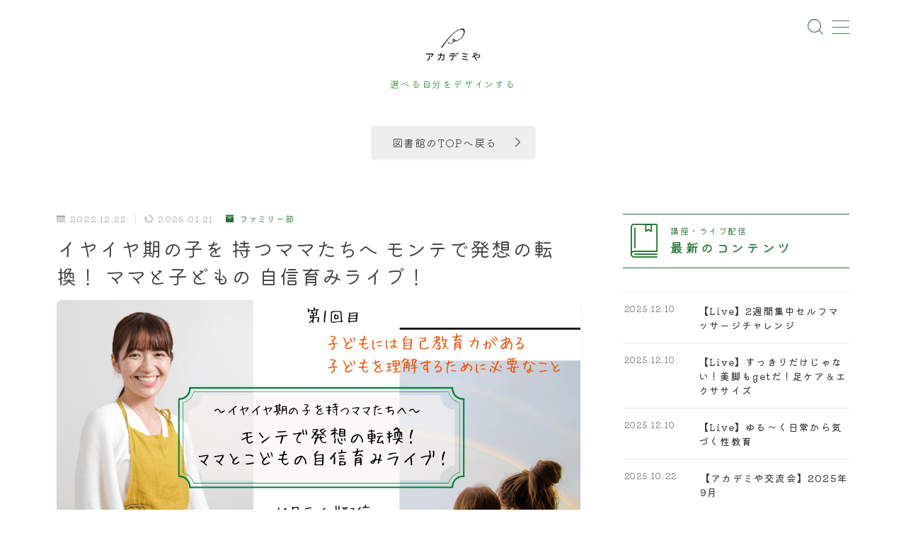

--- FILE ---
content_type: text/html; charset=UTF-8
request_url: https://fufuya-online.com/kouza-2022-10/
body_size: 23867
content:
<!DOCTYPE html>
<html lang="ja">

<head prefix="og: https://ogp.me/ns# fb: https://ogp.me/ns/fb# article: https://ogp.me/ns/article#">
	<meta charset="utf-8">
	<meta http-equiv="X-UA-Compatible" content="IE=edge">
	<meta name="viewport" content="width=device-width, initial-scale=1,minimum-scale=1.0">
	<!-- ここからOGP -->
	<meta property="og:type" content="article">
			<meta property="og:title" content="イヤイヤ期の子を 持つママたちへ モンテで発想の転換！ ママと子どもの 自信育みライブ！｜アカデミや">
		<meta property="og:url" content="https://fufuya-online.com/kouza-2022-10/">
			<meta property="og:description" content="２０２２年　10月｜ライブ配信 イヤイヤ期の子を 持つママたちへ モンテで発想の転換！ ママと子どもの 自信育みライブ！ キャリアデザインメンバー：ゆうこ 第一回目 https://youtu.be/ZUE_dL4F4h8 第二回目 htt">
						<meta property="og:image" content="https://fufuya-online.com/wp-content/uploads/2022/12/ゆうこ【秋用10月】liveサムネ-1.png">
	<!-- ここまでOGP --><meta name="description" content="２０２２年　10月｜ライブ配信 イヤイヤ期の子を 持つママたちへ モンテで発想の転換！ ママと子どもの 自信育みライブ！ キャリアデザインメンバー：ゆうこ 第一回目 https://youtu.be/ZUE_dL4F4h8 第二回目 htt" >

<link rel="canonical" href="https://fufuya-online.com/kouza-2022-10/">
<meta property="og:site_name" content="アカデミや">
<meta name="twitter:card" content="summary_large_image">





<title>イヤイヤ期の子を 持つママたちへ モンテで発想の転換！ ママと子どもの 自信育みライブ！｜アカデミや</title>
<meta name='robots' content='max-image-preview:large' />
	<style>img:is([sizes="auto" i], [sizes^="auto," i]) { contain-intrinsic-size: 3000px 1500px }</style>
	<link rel='dns-prefetch' href='//cdnjs.cloudflare.com' />
<link rel="alternate" type="application/rss+xml" title="アカデミや &raquo; イヤイヤ期の子を 持つママたちへ モンテで発想の転換！ ママと子どもの 自信育みライブ！ のコメントのフィード" href="https://fufuya-online.com/kouza-2022-10/feed/" />
<script type="text/javascript">
/* <![CDATA[ */
window._wpemojiSettings = {"baseUrl":"https:\/\/s.w.org\/images\/core\/emoji\/16.0.1\/72x72\/","ext":".png","svgUrl":"https:\/\/s.w.org\/images\/core\/emoji\/16.0.1\/svg\/","svgExt":".svg","source":{"concatemoji":"https:\/\/fufuya-online.com\/wp-includes\/js\/wp-emoji-release.min.js?ver=6.8.3"}};
/*! This file is auto-generated */
!function(s,n){var o,i,e;function c(e){try{var t={supportTests:e,timestamp:(new Date).valueOf()};sessionStorage.setItem(o,JSON.stringify(t))}catch(e){}}function p(e,t,n){e.clearRect(0,0,e.canvas.width,e.canvas.height),e.fillText(t,0,0);var t=new Uint32Array(e.getImageData(0,0,e.canvas.width,e.canvas.height).data),a=(e.clearRect(0,0,e.canvas.width,e.canvas.height),e.fillText(n,0,0),new Uint32Array(e.getImageData(0,0,e.canvas.width,e.canvas.height).data));return t.every(function(e,t){return e===a[t]})}function u(e,t){e.clearRect(0,0,e.canvas.width,e.canvas.height),e.fillText(t,0,0);for(var n=e.getImageData(16,16,1,1),a=0;a<n.data.length;a++)if(0!==n.data[a])return!1;return!0}function f(e,t,n,a){switch(t){case"flag":return n(e,"\ud83c\udff3\ufe0f\u200d\u26a7\ufe0f","\ud83c\udff3\ufe0f\u200b\u26a7\ufe0f")?!1:!n(e,"\ud83c\udde8\ud83c\uddf6","\ud83c\udde8\u200b\ud83c\uddf6")&&!n(e,"\ud83c\udff4\udb40\udc67\udb40\udc62\udb40\udc65\udb40\udc6e\udb40\udc67\udb40\udc7f","\ud83c\udff4\u200b\udb40\udc67\u200b\udb40\udc62\u200b\udb40\udc65\u200b\udb40\udc6e\u200b\udb40\udc67\u200b\udb40\udc7f");case"emoji":return!a(e,"\ud83e\udedf")}return!1}function g(e,t,n,a){var r="undefined"!=typeof WorkerGlobalScope&&self instanceof WorkerGlobalScope?new OffscreenCanvas(300,150):s.createElement("canvas"),o=r.getContext("2d",{willReadFrequently:!0}),i=(o.textBaseline="top",o.font="600 32px Arial",{});return e.forEach(function(e){i[e]=t(o,e,n,a)}),i}function t(e){var t=s.createElement("script");t.src=e,t.defer=!0,s.head.appendChild(t)}"undefined"!=typeof Promise&&(o="wpEmojiSettingsSupports",i=["flag","emoji"],n.supports={everything:!0,everythingExceptFlag:!0},e=new Promise(function(e){s.addEventListener("DOMContentLoaded",e,{once:!0})}),new Promise(function(t){var n=function(){try{var e=JSON.parse(sessionStorage.getItem(o));if("object"==typeof e&&"number"==typeof e.timestamp&&(new Date).valueOf()<e.timestamp+604800&&"object"==typeof e.supportTests)return e.supportTests}catch(e){}return null}();if(!n){if("undefined"!=typeof Worker&&"undefined"!=typeof OffscreenCanvas&&"undefined"!=typeof URL&&URL.createObjectURL&&"undefined"!=typeof Blob)try{var e="postMessage("+g.toString()+"("+[JSON.stringify(i),f.toString(),p.toString(),u.toString()].join(",")+"));",a=new Blob([e],{type:"text/javascript"}),r=new Worker(URL.createObjectURL(a),{name:"wpTestEmojiSupports"});return void(r.onmessage=function(e){c(n=e.data),r.terminate(),t(n)})}catch(e){}c(n=g(i,f,p,u))}t(n)}).then(function(e){for(var t in e)n.supports[t]=e[t],n.supports.everything=n.supports.everything&&n.supports[t],"flag"!==t&&(n.supports.everythingExceptFlag=n.supports.everythingExceptFlag&&n.supports[t]);n.supports.everythingExceptFlag=n.supports.everythingExceptFlag&&!n.supports.flag,n.DOMReady=!1,n.readyCallback=function(){n.DOMReady=!0}}).then(function(){return e}).then(function(){var e;n.supports.everything||(n.readyCallback(),(e=n.source||{}).concatemoji?t(e.concatemoji):e.wpemoji&&e.twemoji&&(t(e.twemoji),t(e.wpemoji)))}))}((window,document),window._wpemojiSettings);
/* ]]> */
</script>
<style id='wp-emoji-styles-inline-css' type='text/css'>

	img.wp-smiley, img.emoji {
		display: inline !important;
		border: none !important;
		box-shadow: none !important;
		height: 1em !important;
		width: 1em !important;
		margin: 0 0.07em !important;
		vertical-align: -0.1em !important;
		background: none !important;
		padding: 0 !important;
	}
</style>
<style id='classic-theme-styles-inline-css' type='text/css'>
/*! This file is auto-generated */
.wp-block-button__link{color:#fff;background-color:#32373c;border-radius:9999px;box-shadow:none;text-decoration:none;padding:calc(.667em + 2px) calc(1.333em + 2px);font-size:1.125em}.wp-block-file__button{background:#32373c;color:#fff;text-decoration:none}
</style>
<link rel='stylesheet' id='prism-numbers-css' href='https://cdnjs.cloudflare.com/ajax/libs/prism/1.29.0/plugins/line-numbers/prism-line-numbers.min.css?ver=1.29.0' type='text/css' media='all' />
<link rel='stylesheet' id='prism-okaidia-css' href='https://cdnjs.cloudflare.com/ajax/libs/prism/1.29.0/themes/prism-okaidia.min.css?ver=1.29.0' type='text/css' media='all' />
<style id='global-styles-inline-css' type='text/css'>
:root{--wp--preset--aspect-ratio--square: 1;--wp--preset--aspect-ratio--4-3: 4/3;--wp--preset--aspect-ratio--3-4: 3/4;--wp--preset--aspect-ratio--3-2: 3/2;--wp--preset--aspect-ratio--2-3: 2/3;--wp--preset--aspect-ratio--16-9: 16/9;--wp--preset--aspect-ratio--9-16: 9/16;--wp--preset--color--black: #000000;--wp--preset--color--cyan-bluish-gray: #abb8c3;--wp--preset--color--white: #ffffff;--wp--preset--color--pale-pink: #f78da7;--wp--preset--color--vivid-red: #cf2e2e;--wp--preset--color--luminous-vivid-orange: #ff6900;--wp--preset--color--luminous-vivid-amber: #fcb900;--wp--preset--color--light-green-cyan: #7bdcb5;--wp--preset--color--vivid-green-cyan: #00d084;--wp--preset--color--pale-cyan-blue: #8ed1fc;--wp--preset--color--vivid-cyan-blue: #0693e3;--wp--preset--color--vivid-purple: #9b51e0;--wp--preset--gradient--vivid-cyan-blue-to-vivid-purple: linear-gradient(135deg,rgba(6,147,227,1) 0%,rgb(155,81,224) 100%);--wp--preset--gradient--light-green-cyan-to-vivid-green-cyan: linear-gradient(135deg,rgb(122,220,180) 0%,rgb(0,208,130) 100%);--wp--preset--gradient--luminous-vivid-amber-to-luminous-vivid-orange: linear-gradient(135deg,rgba(252,185,0,1) 0%,rgba(255,105,0,1) 100%);--wp--preset--gradient--luminous-vivid-orange-to-vivid-red: linear-gradient(135deg,rgba(255,105,0,1) 0%,rgb(207,46,46) 100%);--wp--preset--gradient--very-light-gray-to-cyan-bluish-gray: linear-gradient(135deg,rgb(238,238,238) 0%,rgb(169,184,195) 100%);--wp--preset--gradient--cool-to-warm-spectrum: linear-gradient(135deg,rgb(74,234,220) 0%,rgb(151,120,209) 20%,rgb(207,42,186) 40%,rgb(238,44,130) 60%,rgb(251,105,98) 80%,rgb(254,248,76) 100%);--wp--preset--gradient--blush-light-purple: linear-gradient(135deg,rgb(255,206,236) 0%,rgb(152,150,240) 100%);--wp--preset--gradient--blush-bordeaux: linear-gradient(135deg,rgb(254,205,165) 0%,rgb(254,45,45) 50%,rgb(107,0,62) 100%);--wp--preset--gradient--luminous-dusk: linear-gradient(135deg,rgb(255,203,112) 0%,rgb(199,81,192) 50%,rgb(65,88,208) 100%);--wp--preset--gradient--pale-ocean: linear-gradient(135deg,rgb(255,245,203) 0%,rgb(182,227,212) 50%,rgb(51,167,181) 100%);--wp--preset--gradient--electric-grass: linear-gradient(135deg,rgb(202,248,128) 0%,rgb(113,206,126) 100%);--wp--preset--gradient--midnight: linear-gradient(135deg,rgb(2,3,129) 0%,rgb(40,116,252) 100%);--wp--preset--font-size--small: 13px;--wp--preset--font-size--medium: 20px;--wp--preset--font-size--large: 36px;--wp--preset--font-size--x-large: 42px;--wp--preset--spacing--20: 0.44rem;--wp--preset--spacing--30: 0.67rem;--wp--preset--spacing--40: 1rem;--wp--preset--spacing--50: 1.5rem;--wp--preset--spacing--60: 2.25rem;--wp--preset--spacing--70: 3.38rem;--wp--preset--spacing--80: 5.06rem;--wp--preset--shadow--natural: 6px 6px 9px rgba(0, 0, 0, 0.2);--wp--preset--shadow--deep: 12px 12px 50px rgba(0, 0, 0, 0.4);--wp--preset--shadow--sharp: 6px 6px 0px rgba(0, 0, 0, 0.2);--wp--preset--shadow--outlined: 6px 6px 0px -3px rgba(255, 255, 255, 1), 6px 6px rgba(0, 0, 0, 1);--wp--preset--shadow--crisp: 6px 6px 0px rgba(0, 0, 0, 1);}:where(.is-layout-flex){gap: 0.5em;}:where(.is-layout-grid){gap: 0.5em;}body .is-layout-flex{display: flex;}.is-layout-flex{flex-wrap: wrap;align-items: center;}.is-layout-flex > :is(*, div){margin: 0;}body .is-layout-grid{display: grid;}.is-layout-grid > :is(*, div){margin: 0;}:where(.wp-block-columns.is-layout-flex){gap: 2em;}:where(.wp-block-columns.is-layout-grid){gap: 2em;}:where(.wp-block-post-template.is-layout-flex){gap: 1.25em;}:where(.wp-block-post-template.is-layout-grid){gap: 1.25em;}.has-black-color{color: var(--wp--preset--color--black) !important;}.has-cyan-bluish-gray-color{color: var(--wp--preset--color--cyan-bluish-gray) !important;}.has-white-color{color: var(--wp--preset--color--white) !important;}.has-pale-pink-color{color: var(--wp--preset--color--pale-pink) !important;}.has-vivid-red-color{color: var(--wp--preset--color--vivid-red) !important;}.has-luminous-vivid-orange-color{color: var(--wp--preset--color--luminous-vivid-orange) !important;}.has-luminous-vivid-amber-color{color: var(--wp--preset--color--luminous-vivid-amber) !important;}.has-light-green-cyan-color{color: var(--wp--preset--color--light-green-cyan) !important;}.has-vivid-green-cyan-color{color: var(--wp--preset--color--vivid-green-cyan) !important;}.has-pale-cyan-blue-color{color: var(--wp--preset--color--pale-cyan-blue) !important;}.has-vivid-cyan-blue-color{color: var(--wp--preset--color--vivid-cyan-blue) !important;}.has-vivid-purple-color{color: var(--wp--preset--color--vivid-purple) !important;}.has-black-background-color{background-color: var(--wp--preset--color--black) !important;}.has-cyan-bluish-gray-background-color{background-color: var(--wp--preset--color--cyan-bluish-gray) !important;}.has-white-background-color{background-color: var(--wp--preset--color--white) !important;}.has-pale-pink-background-color{background-color: var(--wp--preset--color--pale-pink) !important;}.has-vivid-red-background-color{background-color: var(--wp--preset--color--vivid-red) !important;}.has-luminous-vivid-orange-background-color{background-color: var(--wp--preset--color--luminous-vivid-orange) !important;}.has-luminous-vivid-amber-background-color{background-color: var(--wp--preset--color--luminous-vivid-amber) !important;}.has-light-green-cyan-background-color{background-color: var(--wp--preset--color--light-green-cyan) !important;}.has-vivid-green-cyan-background-color{background-color: var(--wp--preset--color--vivid-green-cyan) !important;}.has-pale-cyan-blue-background-color{background-color: var(--wp--preset--color--pale-cyan-blue) !important;}.has-vivid-cyan-blue-background-color{background-color: var(--wp--preset--color--vivid-cyan-blue) !important;}.has-vivid-purple-background-color{background-color: var(--wp--preset--color--vivid-purple) !important;}.has-black-border-color{border-color: var(--wp--preset--color--black) !important;}.has-cyan-bluish-gray-border-color{border-color: var(--wp--preset--color--cyan-bluish-gray) !important;}.has-white-border-color{border-color: var(--wp--preset--color--white) !important;}.has-pale-pink-border-color{border-color: var(--wp--preset--color--pale-pink) !important;}.has-vivid-red-border-color{border-color: var(--wp--preset--color--vivid-red) !important;}.has-luminous-vivid-orange-border-color{border-color: var(--wp--preset--color--luminous-vivid-orange) !important;}.has-luminous-vivid-amber-border-color{border-color: var(--wp--preset--color--luminous-vivid-amber) !important;}.has-light-green-cyan-border-color{border-color: var(--wp--preset--color--light-green-cyan) !important;}.has-vivid-green-cyan-border-color{border-color: var(--wp--preset--color--vivid-green-cyan) !important;}.has-pale-cyan-blue-border-color{border-color: var(--wp--preset--color--pale-cyan-blue) !important;}.has-vivid-cyan-blue-border-color{border-color: var(--wp--preset--color--vivid-cyan-blue) !important;}.has-vivid-purple-border-color{border-color: var(--wp--preset--color--vivid-purple) !important;}.has-vivid-cyan-blue-to-vivid-purple-gradient-background{background: var(--wp--preset--gradient--vivid-cyan-blue-to-vivid-purple) !important;}.has-light-green-cyan-to-vivid-green-cyan-gradient-background{background: var(--wp--preset--gradient--light-green-cyan-to-vivid-green-cyan) !important;}.has-luminous-vivid-amber-to-luminous-vivid-orange-gradient-background{background: var(--wp--preset--gradient--luminous-vivid-amber-to-luminous-vivid-orange) !important;}.has-luminous-vivid-orange-to-vivid-red-gradient-background{background: var(--wp--preset--gradient--luminous-vivid-orange-to-vivid-red) !important;}.has-very-light-gray-to-cyan-bluish-gray-gradient-background{background: var(--wp--preset--gradient--very-light-gray-to-cyan-bluish-gray) !important;}.has-cool-to-warm-spectrum-gradient-background{background: var(--wp--preset--gradient--cool-to-warm-spectrum) !important;}.has-blush-light-purple-gradient-background{background: var(--wp--preset--gradient--blush-light-purple) !important;}.has-blush-bordeaux-gradient-background{background: var(--wp--preset--gradient--blush-bordeaux) !important;}.has-luminous-dusk-gradient-background{background: var(--wp--preset--gradient--luminous-dusk) !important;}.has-pale-ocean-gradient-background{background: var(--wp--preset--gradient--pale-ocean) !important;}.has-electric-grass-gradient-background{background: var(--wp--preset--gradient--electric-grass) !important;}.has-midnight-gradient-background{background: var(--wp--preset--gradient--midnight) !important;}.has-small-font-size{font-size: var(--wp--preset--font-size--small) !important;}.has-medium-font-size{font-size: var(--wp--preset--font-size--medium) !important;}.has-large-font-size{font-size: var(--wp--preset--font-size--large) !important;}.has-x-large-font-size{font-size: var(--wp--preset--font-size--x-large) !important;}
:where(.wp-block-post-template.is-layout-flex){gap: 1.25em;}:where(.wp-block-post-template.is-layout-grid){gap: 1.25em;}
:where(.wp-block-columns.is-layout-flex){gap: 2em;}:where(.wp-block-columns.is-layout-grid){gap: 2em;}
:root :where(.wp-block-pullquote){font-size: 1.5em;line-height: 1.6;}
</style>
<link rel='stylesheet' id='pafe-extension-style-free-css' href='https://fufuya-online.com/wp-content/plugins/piotnet-addons-for-elementor/assets/css/minify/extension.min.css?ver=2.4.36' type='text/css' media='all' />
<link rel='stylesheet' id='theme-style-css' href='https://fufuya-online.com/wp-content/themes/jinr/style.css?ver=6.8.3' type='text/css' media='all' />
<link rel='stylesheet' id='elementor-icons-css' href='https://fufuya-online.com/wp-content/plugins/elementor/assets/lib/eicons/css/elementor-icons.min.css?ver=5.45.0' type='text/css' media='all' />
<link rel='stylesheet' id='elementor-frontend-css' href='https://fufuya-online.com/wp-content/plugins/elementor/assets/css/frontend.min.css?ver=3.34.0' type='text/css' media='all' />
<link rel='stylesheet' id='elementor-post-598-css' href='https://fufuya-online.com/wp-content/uploads/elementor/css/post-598.css?ver=1766639514' type='text/css' media='all' />
<link rel='stylesheet' id='widget-image-css' href='https://fufuya-online.com/wp-content/plugins/elementor/assets/css/widget-image.min.css?ver=3.34.0' type='text/css' media='all' />
<link rel='stylesheet' id='widget-heading-css' href='https://fufuya-online.com/wp-content/plugins/elementor/assets/css/widget-heading.min.css?ver=3.34.0' type='text/css' media='all' />
<link rel='stylesheet' id='widget-video-css' href='https://fufuya-online.com/wp-content/plugins/elementor/assets/css/widget-video.min.css?ver=3.34.0' type='text/css' media='all' />
<link rel='stylesheet' id='elementor-post-3367-css' href='https://fufuya-online.com/wp-content/uploads/elementor/css/post-3367.css?ver=1766673297' type='text/css' media='all' />
<link rel='stylesheet' id='elementor-gf-local-zenkakugothicnew-css' href='https://fufuya-online.com/wp-content/uploads/elementor/google-fonts/css/zenkakugothicnew.css?ver=1742228277' type='text/css' media='all' />
<link rel='stylesheet' id='elementor-gf-zenkurenaido-css' href='https://fonts.googleapis.com/css?family=Zen+Kurenaido:100,100italic,200,200italic,300,300italic,400,400italic,500,500italic,600,600italic,700,700italic,800,800italic,900,900italic&#038;display=auto' type='text/css' media='all' />
<script type="text/javascript" src="https://fufuya-online.com/wp-includes/js/jquery/jquery.min.js?ver=3.7.1" id="jquery-core-js"></script>
<script type="text/javascript" src="https://fufuya-online.com/wp-content/plugins/piotnet-addons-for-elementor/assets/js/minify/extension.min.js?ver=2.4.36" id="pafe-extension-free-js"></script>
<link rel="https://api.w.org/" href="https://fufuya-online.com/wp-json/" /><link rel="alternate" title="JSON" type="application/json" href="https://fufuya-online.com/wp-json/wp/v2/posts/3367" /><link rel='shortlink' href='https://fufuya-online.com/?p=3367' />
<link rel="alternate" title="oEmbed (JSON)" type="application/json+oembed" href="https://fufuya-online.com/wp-json/oembed/1.0/embed?url=https%3A%2F%2Ffufuya-online.com%2Fkouza-2022-10%2F" />
<link rel="alternate" title="oEmbed (XML)" type="text/xml+oembed" href="https://fufuya-online.com/wp-json/oembed/1.0/embed?url=https%3A%2F%2Ffufuya-online.com%2Fkouza-2022-10%2F&#038;format=xml" />
<!-- Global site tag (gtag.js) - Google Analytics -->
<script async src="https://www.googletagmanager.com/gtag/js?id=G-9BHNB392DZ"></script>
<script>
  window.dataLayer = window.dataLayer || [];
  function gtag(){dataLayer.push(arguments);}
  gtag('js', new Date());

  gtag('config', 'G-9BHNB392DZ');
</script><style type="text/css">.d--chivo.d--kiwimaru .ef{font-family: 'Chivo', 'Kiwi Maru', sans-serif;}body:not(.wp-admin){background-color: #ffffff;}body:not(.wp-admin) #wrapper{background-image: url();}body:not(.wp-admin),.widgettitle,.c--post-list-title,.d--slider-title-default,.d--blogcard-mysite .a--blogcard-title,.d--blogcard-external .a--blogcard-title,.d--blogcard-external .a--blogcard-more,.d--blogcard-external::before,.d--blogcard-external.d--blogcard-style1 .a--blogcard-label,#hamburgerMenuList .menu-item a,.editor-styles-wrapper,#headerSearch .search-text,.d--profile-author.d--brand-color .d--contact,.js--hamburger-active.c--menu-trigger .a--menu-label,#postTagBox a,.wpcf7 input,.wpcf7 textarea,.wpcf7 select,.o--jinr-postcard,.o--postlist-inner .a--post-title,.widgets-php h2.jinr-heading,.d--material-design .b--jinr-postlist .a--post-title,.wp-block-search__input,.a--button-microcopy,.b--jinr-paid-text,.b--paidpost-remaining{color:#3f3f3f;}#hamburgerMenuList .menu-item a:after,.a--simple-box-quotetitle,.a--nextpage-label{color:rgba(63,63,63,0.6);}#globalMenuList .sub-menu .menu-item a,.a--ham-follow-label{color:rgba(63,63,63,0.75);}.a--time-separator,.js--hamburger-active.c--menu-trigger .a--menu-bar,.a--nextpage-label::before,.a--nextpage-label::after{background-color:#3f3f3f;}.a--microcopy-parts1,    .a--microcopy-parts2,.d--button-microcopy3 .a--microcopy-parts1::before,.d--button-microcopy3 .a--microcopy-parts2::before{background-color:rgba(63,63,63,0.6);}.post-page-numbers,.o--pagenation-list .c--pagenation-item a{border-color:rgba(34,114,47,1);color:rgba(34,114,47,1);}.o--pagenation-list .c--pagenation-item .dots{color:rgba(63,63,63,0.45);}.post-page-numbers.current,.c--nextpage a:hover,.o--pagenation-list .c--pagenation-item span:not(.dots),.o--pagenation-list .c--pagenation-item a:hover{background-color:rgba(34,114,47,1);}#hamburgerMenuList .menu-item ul a:before{background-color:rgba(63,63,63,0.3);}#hamburgerMenuList .menu-item{border-color:rgba(63,63,63,0.15);}.d--sns-share-design2.d--sns-share-color-white .c--sns-share-item{border-color:rgba(63,63,63,0.09);}ul.is-style-jinr-checkmark-square.jinr-list li::after{border-color:rgba(63,63,63,0.12);}.o--snsshare-button-select{background-color:rgba(63,63,63,0.03);}#postTagBox a,.wp-block-tag-cloud a{background-color:rgba(63,63,63,0.06);}.d--simple-box12{background-color:rgba(63,63,63,0.06);}.d--simple-box12::before,.d--simple-box12::after{color:rgba(63,63,63,0.06);}.d--blogcard-external.d--blogcard-style1 .o--blogcard-link,.wp-block-table table,.wp-block-table td,.wp-block-table thead{border-color:#3f3f3f;}.o--widget-area a:not([class]),.jinr-article a:not([class]),#commonFooter a:not([class]),.editor-styles-wrapper a:not([class]),.comment-edit-link,.comment-reply-link{color: #969696;}.comment-edit-link,.comment-reply-link{border-color: #969696;}#wrapper a:not([class]):hover{color: #81d742;}#footerMenuList a:hover{color: #81d742!important;}#globalMenuList .menu-item a:hover{color: #477555;}.d--glonavi-hover-none #globalMenuList .menu-item a:hover{color: #81d742;}.a--timeline-link-text span::before,.a--timeline-link-text span::after{background-color: #969696;}.a--timeline-link-text:hover span::before,.a--timeline-link-text:hover span::after{background-color: #81d742;}.d--blogcard-mysite .a--blogcard-more,.d--blogcard-mysite::before,.a--postcard-category,#mainContent .a--post-cat a,.a--timeline-step,.a--timeline-step-original,#mainContent .d--profile-author.d--theme-color a.a--sns-item-link,.d--profile-style1.d--theme-color a.a--sns-item-link .jin-icons,.d--profile-style2.d--theme-color a.a--sns-item-link .jin-icons,.c--jinr-post-cat a,.d--blogcard-mysite.d--blogcard-style1 .a--blogcard-label,.wp-block-search__button,.a--slider-button a,.cat-item a::after,.widget_nav_menu a::after,.wp-block-page-list a::after,.wp-block-archives a::after,.d--slider-design2 .swiper-button-prev::after,.d--slider-design2 .swiper-button-next::after,.a--paidpost-price,.d--h2-style10 h2.jinr-heading{color: #22722f;}.d--blogcard-mysite.d--blogcard-style1 .o--blogcard-link,.d--h3-style1 h3.jinr-heading,.d--h2-style3 h2.jinr-heading,.d--h2-style9 h2.jinr-heading::after,.d--h2-style9 h2.jinr-heading,.d--h3-style3 h3.jinr-heading,.d--h3-style4 h3.jinr-heading,.d--h4-style2 h4.jinr-heading,.d--profile-style1,.d--h3-style7 h3.jinr-heading::before,.d--h4-style6 h4.jinr-heading::before,.jinr-widget-area h2.jinr-heading,.widgets-php h2.jinr-heading,ul.is-style-jinr-checkmark li::before,ul.is-style-jinr-checkmark-square li::before{border-color: #22722f;}.d--profile-style1 .a--profile-job{border-bottom-color: #22722f!important;}.d--h2-style2 h2.jinr-heading::before,.d--h2-style8 h2.jinr-heading::before{border-top-color: #22722f!important;}.a--timeline-step-original::before,.a--timeline-step-original::after,.a--timeline-step::before,.a--timeline-step::after,.a--slider-button-deco,.d--h2-style1 h2.jinr-heading,.d--h2-style2 h2.jinr-heading,.d--h4-style1 h4.jinr-heading::before,.d--h2-style4 h2.jinr-heading::after,.d--h2-style5 h2.jinr-heading::before,.d--h2-style6 h2.jinr-heading::before,.d--h2-style7 h2.jinr-heading::before,.d--h2-style7 h2.jinr-heading::after,.d--h2-style9 h2.jinr-heading::before,.d--h3-style2 h3.jinr-heading::before,.d--h3-style3 h3.jinr-heading::before,.d--h3-style5 h3.jinr-heading::before,.d--h3-style5 h3.jinr-heading::after,.d--h4-style3 h4.jinr-heading::before,.o--slider-pagenation .swiper-pagination-bullet,.o--slider-pagenation .a--slider-pagenation,#snsShareBottom.d--sns-share-color-solid,ul.jinr-list li::after,ol.jinr-list li::before,.d--profile-style2 .o--profile-contents,.d--profile-style1 .a--profile-introduction::before,.d--h3-style6 h3.jinr-heading::before,.d--h3-style7 h3.jinr-heading::after,.d--h4-style5 h4.jinr-heading::before,.d--h4-style6 h4.jinr-heading::after,.d--archive-subtitle::after,.a--scroll-btn:before, .a--scroll-btn:after,.d--designtitle-animation-dynamic .b--jinr-h2rich.js--scr-animation::before{background-color: #22722f;}.d--slider-design2 .swiper-button-prev,.d--slider-design2 .swiper-button-next{background-color: rgba(34,114,47,0.09);}.d--slider-design2 .swiper-button-prev:hover::before,.d--slider-design2 .swiper-button-next:hover::before{background-color: #22722f;}.d--material-design .d--slider-design2 .swiper-button-prev,.d--material-design .d--slider-design2 .swiper-button-next{box-shadow: 0 3px 6px -1px rgba(34,114,47,0.3);}.d--profile-style2 .a--profile-introduction{background-color: rgba(34,114,47,0.09);}.d--h3-style8 h3.jinr-heading,.d--h4-style4 h4.jinr-heading,.d--h2-style10 h2.jinr-heading{background-color: rgba(34,114,47,0.09);}.wp-block-search__button{background-color: rgba(34,114,47,0.15);}.o--notfound-section{background-color: rgba(34,114,47,0.06);}.jinr-profile-label::before,.jinr-profile-label span{background-color: rgba(34,114,47,1);}.wp-block-search__button:hover{background-color: rgba(34,114,47,1);}.d--flat-design .wp-block-search__input,.d--flat-design .wp-block-search__button-inside .wp-block-search__inside-wrapper,.d--flat-design .wp-block-categories-dropdown select,.d--flat-design .wp-block-archives-dropdown select{border-color: rgba(34,114,47,0.45);}#hamburgerMenu .o--ham-follow-sns .a--sns-item-link .jin-icons::before{color: rgba(34,114,47,1);}.wp-block-categories-dropdown::before,.wp-block-archives-dropdown::before{color: rgba(34,114,47,1);}.wp-block-search__button svg{fill:#22722f;}ol.jinr-list li li::after,ul.jinr-list li li::after{color: #22722f!important;}.d--button a{background-color: #22722f;}.d--archive-subtitle{color: rgba(63,63,63,0.45);}.a--post-date,.a--post-category{color: rgba(63,63,63,0.75);}@media (min-width: 552px) {.d--postlist-newstext .a--post-date{color: rgba(63,63,63,0.84);}.d--postlist-newstext .o--postlist-item{border-color: rgba(63,63,63,0.12);}.d--postlist-hover-hovercolor .c--post-link:hover .a--post-title{color: #81d742!important;}}@media (max-width: 551px) {.d--postlist-newstext-sp .a--post-date{color: rgba(63,63,63,0.9);}.d--postlist-newstext-sp .o--postlist-item{border-color: rgba(63,63,63,0.12);}}.d--marker1{background:linear-gradient(transparent 80%, #ffeea1 80%);}.d--marker2{background:linear-gradient(transparent 80%, #99dbcc 80%);}.d--user-color1{color: #e55e73;}.d--user-color2{color: #4885ee;}.d--information-type-textonlywithlink a:hover{color : #ffffff!important;}.c--tab-title{background-color:rgba(34,114,47,0.3);}.c--tab-title.active{background-color:rgba(34,114,47,1);color:rgba(255,255,255,1);}.d--tab-design1 .c--tab-contents{border-color:rgba(34,114,47,1);}.d--tab-design1 .c--tab-title{box-shadow: inset 1px -1px 5px -2px rgba(34,114,47,0.3);}.d--material-design .d--header-style-default.d--header-tracking-on:not(.d--transparent):not(.d--commonheader-cover){box-shadow: 0 3px 12px 1px hsla(0,0%,64%,0.404 );}.a--slider-title,.a--slider-title a{color:#22722f!important;}@media (max-width: 551px) {.a--slider-item-count{-webkit-text-stroke:1px rgba(34,114,47,1);}}@media (min-width: 552px) {.a--slider-item-count{-webkit-text-stroke:1px rgba(34,114,47,0.3);}}#mainContent,#homeArticle,#jinrArticle,.js--scr-animation .d--button-arrow-animation-drawarrow a::before{background-color:#fff;}#commonHeader + .o--jinr-mainvisual.o--jinr-stillimage,#commonHeader + .o--jinr-mainvisual.o--jinr-imageslider,#commonHeader + .o--jinr-mainvisual.o--jinr-movie,#commonHeader + .d--main-style-outline{margin-top:0!important;}.#headerSpMenu{padding-bottom:0;}.o--jinr-slider {margin-top: 0;}@media (max-width: 551px) {.o--slider-contents-wrapper{padding-top:0;}}#commonHeader.js--follow-header-display{background-color: rgba(255,255,255,0.15);backdrop-filter: blur(6px);-webkit-backdrop-filter: blur(6px);}@media (max-width: 551px) {.d--header-style-triangle + .a--header-style-parts,.d--header-style-slope + .a--header-style-parts{clip-path: polygon(100% 0, 100% 48%, 0 91%, 0 0);}}@media (max-width: 551px) {#hamburgerMenu.d--hamburger-follow-on .o--hamburger-menu-inner{height:80%;}}#headerLogoLink,#headerLogoLink:hover,#SiteSubCopy{color: #3b9349!important;}@media (max-width: 551px) {#commonHeaderInner{height: 57px;}d--header-layout1.d--header-style-border + .a--header-style-parts.js--follow-header-display{top: 57px;}}@media screen and (min-width: 552px) and (max-width:781px) {.d--header-layout1 #commonHeaderInner{height: calc(113px * 0.7);}d--header-layout1.d--header-style-border + .a--header-style-parts.js--follow-header-display{top: calc(113px * 0.7);}}@media (min-width: 782px) {.d--header-layout1 #commonHeaderInner{height: 113px;}d--header-layout1.d--header-style-border + .a--header-style-parts.js--follow-header-display{top: 113px;}.d--glonavi-hover-borderup #globalMenuList > li a::after,.d--glonavi-hover-borderwax #globalMenuList > li a::after,.d--glonavi-hover-borderflow #globalMenuList > li a::after{background-color:#477555;}}@media (min-width: 552px) {.d--header-layout2 #headerLogo{padding-top: calc(113px * 0.3);padding-bottom: calc(113px * 0.15);}}@media (max-width: 551px) {.d--header-layout1 #headerLogoLink{max-width: calc(23px * 1.5);}.d--header-layout2 #headerLogoLink{max-width: calc(23px * 1.5);}}@media (min-width: 552px) and (max-width:781px) {.d--header-layout1 #headerLogoLink{max-width: calc(32px * 2.4);}.d--header-layout2 #headerLogoLink{max-width: calc(32px * 2.4);}}@media (min-width: 782px) {.d--header-layout1 #headerLogoLink{max-width: calc(32px * 3);}.d--header-layout2 #headerLogoLink{max-width: calc(32px * 3);}}@media (max-width: 551px) {.d--header-layout1 #commonHeaderInner{margin-top:21px;}}.d--main-style-transparent .b--jinr-paid-text{background-color:#ffffff;box-shadow: 0 0 0px 15px #ffffff;}.b--jinr-paid-container::before{background-image : linear-gradient(to right, rgba(63,63,63,0.45), rgba(63,63,63,0.45) 7px, transparent 7px, transparent 8px);}#globalMenuList .menu-item{font-size:13px;}#globalMenuList .menu-item a,#commonHeader a.a--sns-item-link .jin-icons::before,a.a--spmenu-item-link,#headerSearch .a--search-icon,#headerSearch .a--search-label,.c--menu-trigger .a--menu-label{color: #477555;}.d--header-menu-style2 #globalMenuList > .menu-item > a{border-color: rgba(71,117,85,0.27)!important;}.c--spmenu-item::before{background-color: rgba(71,117,85,0.21);}.c--menu-trigger .a--menu-bar{background-color: #477555;}@media (max-width: 551px) {.a--stillimage{height:calc( 100vh - 57px );}}@media (max-width: 551px) {.a--stillimage{height:calc( 100vh - 57px - 55px );}}.a--stillimage{background-image: url(https://fufuya-online.com/wp-content/themes/jinr/include/customizer/img/jinr-headerimg.png);}@media (max-width: 551px) {.a--stillimage{background-image: url(https://fufuya-online.com/wp-content/themes/jinr/include/customizer/img/jinr-headerimg.png);}}.d--stillimage-overlay-simple .a--stillimage-overlay{background-color: #fff;filter: opacity(75%);}.d--stillimage-overlay-blur .a--stillimage{opacity:calc(1 - 75 * 0.01);}.d--stillimage-overlay-blur.c--stillimage::before{background-color: #fff;}.a--stillimage-maincopy,.a--stillimage-subcopy{color: #22327a;}.c--stillimage-contents{top: 50%;left:50%;text-align:center;}.c--stillimage-contents .b--jinr-button .o--button-inner{text-align:center;}@media (max-width: 551px) {.c--stillimage-contents{top: 50%;left:50%;}}.a--movie-maincopy,.a--movie-subcopy{color: #22327a;}.c--movie-contents{top: 50%;left:50%;text-align:center;}@media (max-width: 551px) {.c--movie-contents{top: 50%;left:50%;}}.a--stillimage-maincopy{font-size: 2.28rem;}.a--movie-maincopy{font-size: 2.28rem;}@media (min-width: 552px) {.a--stillimage-maincopy{font-size: clamp(2.7rem, 3.9vw,3.6rem);}.a--movie-maincopy{font-size: clamp(2.7rem, 3.9vw,3.6rem);}}.a--stillimage-subcopy{font-size: clamp(1.15rem, 1.5vw,1.5rem);}.a--movie-subcopy{font-size: clamp(1.15rem, 1.5vw,1.5rem);}@media (min-width: 552px) {.a--stillimage-subcopy{font-size: clamp(1.5rem, 1.8vw,1.44rem);}.a--movie-subcopy{font-size: clamp(1.5rem, 1.8vw,1.44rem);}}.d--blogcard-style1 .a--blogcard-label,.d--blogcard-style1 .o--blogcard-link{background-color:#fff;}#jinrRelatedPost{background-color: transparent;}.c--relatedpost-headline{color: #3f3f3f;}.a--relatedpost-maincopy::before,.a--relatedpost-maincopy::after{background-color: #3f3f3f;}#commonFooter{background-color: transparent;}#commonFooter #commonFooterSiteMenu a,#commonFooter .c--breadcrumb-item a,.c--breadcrumb-item,.a--breadcrumb-parts,#commonFooter .a--profile-name,#commonFooter .a--profile-introduction,#commonFooter a.a--sns-item-link,#commonFooter .a--profile-label,#footer-widget{color: #477555;}#footerInfo,#footerMenuList .menu-item:not(:first-child){border-color: rgba(71,117,85,0.3);}#commonFooter .a--profile-label::before{background-color: rgba(71,117,85,0.3);}#commonFooter .a--profile-job,#commonFooter .d--brand-color .d--contact{color: rgba(71,117,85,0.6);}#copyright{color: #477555;}.d--fullwidth-max,.d--fullwidth-article{color: #3f3f3f;}.a--h2rich-maincopy,.a--h2rich-subcopy,.a--h2rich-number,.a--h2rich-icon{color: #22722f;}.b--jinr-h2rich{border-color: #22722f;}.a--h2rich-decoration-before,.a--h2rich-decoration-after{background-color: #22722f;}.wp-block-latest-posts__list li a,.wp-block-archives-list li a,.wp-block-categories-list li a,.wp-block-page-list a,.widget_nav_menu li,.wp-block-rss li a,.wp-block-page-list li a,.wp-block-latest-comments .wp-block-latest-comments__comment,.jinr-widget-area.widget_meta li a{border-color:rgba(63,63,63,0.15);}.d--two-column .d--article-width-680 + #mainSideBar{border-color:rgba(63,63,63,0.1);}.wp-block-latest-posts__list li a,.wp-block-archives-list li a,.wp-block-categories-list li a,.wp-block-page-list li a,.widget_nav_menu li a,.wp-block-page-list a,.wp-block-rss li a,.jinr-widget-area.widget_meta li a,.wp-block-tag-cloud a,.wp-block-latest-comments__comment-link{color:#3f3f3f!important;}.widget_nav_menu .menu-item ul a:before,.wp-block-page-list .menu-item ul a:before,.wp-block-categories-list .cat-item ul a:before{background-color:rgba(63,63,63,0.15);}body[class^="logged-in"]{background-color:#fff!important;}.d--cvbutton-all.d--spcv-outline .o--cv-button{border-color: #008db7;}.d--cvbutton-all{color: #444444;}.d--cvbutton-all .a--cv-button-icon::after{background-color: rgba(68,68,68,0.6);}.d--cvbutton-all.d--spcv-solid .o--cv-button{background-color: #008db7;}.d--cvbutton-category1.d--spcv-outline .o--cv-button{border-color: #008db7;}.d--cvbutton-category1{color: #444444;}.d--cvbutton-category1 .a--cv-button-icon::after{background-color: rgba(68,68,68,0.6);}.d--cvbutton-category1.d--spcv-solid .o--cv-button{background-color: #008db7;}.d--cvbutton-category2.d--spcv-outline .o--cv-button{border-color: #008db7;}.d--cvbutton-category2{color: #444444;}.d--cvbutton-category2 .a--cv-button-icon::after{background-color: rgba(68,68,68,0.6);}.d--cvbutton-category2.d--spcv-solid .o--cv-button{background-color: #008db7;}.d--cvbutton-category3.d--spcv-outline .o--cv-button{border-color: #008db7;}.d--cvbutton-category3{color: #444444;}.d--cvbutton-category3 .a--cv-button-icon::after{background-color: rgba(68,68,68,0.6);}.d--cvbutton-category3.d--spcv-solid .o--cv-button{background-color: #008db7;}.d--simple-box1{border-color: #99dbcc;}.d--simple-box1 .a--simple-box-title{color: #99dbcc;}.d--simple-box1 .a--simple-box-title{color: #99dbcc;}.d--simple-box2{border-color: #99dbcc;}.d--simple-box2 .a--simple-box-title{color: #99dbcc;}.d--simple-box2 .a--simple-box-title{color: #99dbcc;}.d--simple-box2::before{border: 1px solid#99dbcc;}.d--simple-box3{border-color: #99dbcc;}.d--simple-box3 .a--simple-box-title{color: #99dbcc;}.d--simple-box3 .a--simple-box-title{color: #99dbcc;}.d--simple-box4{border-color: #99dbcc;}.d--simple-box4 .a--simple-box-title{color: #99dbcc;}.d--simple-box4 .a--simple-box-title{color: #99dbcc;}.d--simple-box4::before{background-image: linear-gradient(to right,#99dbcc,#99dbcc 4px,transparent 4px,transparent 8px),linear-gradient(to right,#99dbcc,#99dbcc 4px,transparent 4px,transparent 8px);}.d--simple-box5{border-color: #f2fcf9;}.d--simple-box5 .a--simple-box-title{color: #f2fcf9;}.d--simple-box5 .a--simple-box-title{color: #3f3f3f;}.d--simple-box5{background-color: #f2fcf9;}.d--simple-box6{border-color: #99dbcc;}.d--simple-box6 .a--simple-box-title{color: #99dbcc;}.d--simple-box6 .a--simple-box-title{color: #99dbcc;}.d--simple-box6{background-color: rgba(153,219,204,0.1);}.d--simple-box7{border-color: #99dbcc;}.d--simple-box7 .a--simple-box-title{color: #99dbcc;}.d--simple-box7 .a--simple-box-title{color: #99dbcc;}.d--simple-box7{background-color: rgba(153,219,204,0.1);}.d--simple-box8{border-color: #f2f9f7;}.d--simple-box8 .a--simple-box-title{color: #f2f9f7;}.d--simple-box8 .a--simple-box-title{color: #3f3f3f;}.d--simple-box8{background-color: #f2f9f7;}.d--simple-box9{border-color: #99dbcc;}.d--simple-box9 .a--simple-box-title{color: #99dbcc;}.d--simple-box9 .a--simple-box-title{color: #99dbcc;}.d--simple-box9::before{background-image: linear-gradient(to right,#99dbcc,#99dbcc 4px,transparent 4px,transparent 8px),linear-gradient(to right,#99dbcc,#99dbcc 4px,transparent 4px,transparent 8px);}.d--simple-box9::after{background-image: linear-gradient(to right,#99dbcc,#99dbcc 4px,transparent 4px,transparent 8px),linear-gradient(to right,#99dbcc,#99dbcc 4px,transparent 4px,transparent 8px);}.d--simple-box9{background-color: rgba(153,219,204,0.1);}.d--simple-box10{border-color: #f2fcf9;}.d--simple-box10 .a--simple-box-title{color: #f2fcf9;}.d--simple-box10 .a--simple-box-title{color: #3f3f3f;}.d--simple-box10{background-color: #f2fcf9;}.d--simple-box10::after{background: linear-gradient(45deg, #f2fcf9 50%, transparent 52%),linear-gradient(315deg, #f2fcf9 50%, transparent 52%);background-size: 12px 24px;background-repeat: repeat-x;}.d--simple-box11{border-color: #99dbcc;}.d--simple-box11 .a--simple-box-title{color: #99dbcc;}.d--simple-box11 .a--simple-box-title{color: #99dbcc;}.d--simple-box11::before, .d--simple-box11::after{border-color: #99dbcc;}.d--heading-box1{border-color: #addbd0;}.d--heading-box1 .a--simple-box-title{background-color: #addbd0;}.d--heading-box1 .a--simple-box-title::before{border-top-color: #addbd0!important;}.d--heading-box2{border-color: #addbd0;}.d--heading-box2 .a--simple-box-title{background-color: #addbd0;}.d--heading-box3{border-color: #addbd0;}.d--heading-box3 .a--simple-box-title{background-color: #addbd0;}.d--heading-box4{border-color: #addbd0;}.d--heading-box4 .a--simple-box-title{background-color: #addbd0;}.d--heading-box5{border-color: #99dbcc;}.d--heading-box6{border-color: #99dbcc;}.d--heading-box6 .a--simple-box-title{color: #99dbcc;}.d--heading-box6{background-color: rgba(153,219,204,0.18);}.d--heading-box7{border-color: #99dbcc;}.d--heading-box7 .a--simple-box-title{color: #99dbcc;}.d--heading-box7 .a--simple-box-title{border-color: #99dbcc;}.d--heading-box7 .a--simple-box-title::before{background-color: #99dbcc;}.d--heading-box8{border-color: #99dbcc;}.d--heading-box8 .a--simple-box-title{color: #99dbcc;}.d--heading-box8 .a--simple-box-title::before{background-color: #99dbcc;}.d--heading-box8 .a--simple-box-title{border-color: #99dbcc;}.d--heading-box9{border-color: #addbd0;}.d--heading-box9 .a--simple-box-title{background-color: #addbd0;}.d--heading-iconbox1{border-color: #ffd375;}.d--heading-iconbox1 .jif{color: #ffd375;}.d--heading-iconbox1 .a--heading-iconbox-title{color: #ffd375;}.d--heading-iconbox2{border-color: #68a8ed;}.d--heading-iconbox2 .jif{color: #68a8ed;}.d--heading-iconbox2 .a--heading-iconbox-title{color: #68a8ed;}.d--heading-iconbox3{border-color: #ff8c8c;}.d--heading-iconbox3 .jif{color: #ff8c8c;}.d--heading-iconbox3 .a--heading-iconbox-title{color: #ff8c8c;}.d--heading-iconbox4{border-color: #6ad1b9;}.d--heading-iconbox4 .jif{color: #6ad1b9;}.d--heading-iconbox4 .a--heading-iconbox-title{color: #6ad1b9;}.d--simple-iconbox1 .jif{color: #ffc956;}.d--simple-iconbox1 .a--jinr-iconbox{border-color: #ffc956;}.d--simple-iconbox1{background-color: rgba(255,201,86,0.1);}.d--simple-iconbox2 .jif{color: #ffc956;}.d--simple-iconbox2 .a--jinr-iconbox{border-color: #ffc956;}.d--simple-iconbox2{background-color: rgba(255,201,86,0.1);}.d--simple-iconbox3 .jif{color: #ff7c7c;}.d--simple-iconbox3 .a--jinr-iconbox{border-color: #ff7c7c;}.d--simple-iconbox3{background-color: rgba(255,124,124,0.1);}.d--simple-iconbox4 .jif{color: #ff7c7c;}.d--simple-iconbox4 .a--jinr-iconbox{border-color: #ff7c7c;}.d--simple-iconbox4{background-color: rgba(255,124,124,0.1);}.d--simple-iconbox5 .jif{color: #1fc49d;}.d--simple-iconbox5 .a--jinr-iconbox{border-color: #1fc49d;}.d--simple-iconbox5{background-color: rgba(31,196,157,0.1);}.d--simple-iconbox6 .jif{color: #1fc49d;}.d--simple-iconbox6 .a--jinr-iconbox{border-color: #1fc49d;}.d--simple-iconbox6{background-color: rgba(31,196,157,0.1);}.d--simple-iconbox7 .jif{color: #3d92ed;}.d--simple-iconbox7 .a--jinr-iconbox{border-color: #3d92ed;}.d--simple-iconbox7{background-color: rgba(61,146,237,0.1);}.d--simple-iconbox8 .jif{color: #3d92ed;}.d--simple-iconbox8 .a--jinr-iconbox{border-color: #3d92ed;}.d--simple-iconbox8{background-color: rgba(61,146,237,0.1);}.d--button-type1 a{font-size: 14.4px;}@media (min-width: 552px) {.d--button-type1 a{font-size: 16px;}}.d--button-type1 a{color: #ffffff!important;padding: 13.5px 48.3px;border-radius: 52px;}span.b--jinr-price::before{background-color: #ffffff;}@media (min-width: 552px) {.d--button-type1 a{padding: 19px 70px 18px;}}.d--button-type1 a{background: linear-gradient(135deg, #7ddbc5, #7de0a5);}.d--button-type1 a{box-shadow: 0 3px 6px hsla(144,61%,50%,0.27);}.d--button-type1 a::after{right:21px;}.d--button-type1 a{padding-left: 30.3px;}.d--button-type1 a::after{content: "\ea7b";}@media (min-width: 552px) {.d--button-type1 a{padding-left: 46px;}}.d--button-type2 a{font-size: 14.4px;}@media (min-width: 552px) {.d--button-type2 a{font-size: 16px;}}.d--button-type2 a{color: #ffffff!important;padding: 13.5px 48.3px;border-radius: 54px;}span.b--jinr-price::before{background-color: #ffffff;}@media (min-width: 552px) {.d--button-type2 a{padding: 19px 70px 18px;}}.d--button-type2 a{background-color: #fca6a6;}.d--button-type2 a{box-shadow: 0 1px 3px hsla(0,93%,64%,0.40);}.d--button-type2 a::after{right:21px;}.d--button-type2 a{padding-left: 30.3px;}.d--button-type2 a::after{content: "\ea7b";}@media (min-width: 552px) {.d--button-type2 a{padding-left: 46px;}}.d--button-type3 a{font-size: 13.5px;}@media (min-width: 552px) {.d--button-type3 a{font-size: 15px;}}.d--button-type3 a{color: #3b9349!important;border: 1px solid #3b9349;padding: 11.25px 41.4px;border-radius: 5px;}@media (min-width: 552px) {.d--button-type3 a{padding: 16px 60px 15px;}}.d--button-type3 a::after{right:18px;}.d--button-type3 a{padding-left: 23.4px;}.d--button-type3 a::after{content: "\ea84";}@media (min-width: 552px) {.d--button-type3 a{padding-left: 36px;}}.d--button-type3 a:hover{background: rgba(59,147,73,0.09);border-color:transparent;color:rgba(59,147,73,0.7)!important;}.d--button-type4 a{font-size: 13.5px;}@media (min-width: 552px) {.d--button-type4 a{font-size: 15px;}}.d--button-type4 a{color: #7adbc3!important;border: 1px solid #7adbc3;padding: 11.25px 41.4px;border-radius: 5px;}@media (min-width: 552px) {.d--button-type4 a{padding: 16px 60px 15px;}}.d--button-type4 a::after{right:18px;}.d--button-type4 a{padding-left: 23.4px;}.d--button-type4 a::after{content: "\ea84";}@media (min-width: 552px) {.d--button-type4 a{padding-left: 36px;}}.d--button-type4 a:hover{background: rgba(122,219,195,0.09);border-color:transparent;color:rgba(122,219,195,0.7)!important;}.d--button-type5 a{font-size: 12.6px;}@media (min-width: 552px) {.d--button-type5 a{font-size: 14px;}}.js--scr-animation .d--button-type5.d--button-arrow-animation-drawarrow.is-animated a::after,.js--scr-animation .d--button-type5.d--button-arrow-animation-drawarrow.is-animated a::before{background-color: #fda6a6;}.d--button-type5 a{color: #fda6a6!important;position:relative;border-bottom: 1px solid #fda6a6;padding: 8.97px 31.05px 8.97px 3px;}.d--button-type5 a::after{border-right: 1px solid #fda6a6;}@media (min-width: 552px) {.d--button-type5 a{padding: 13px 45px 13px 3px;}}.d--button-type6 a{font-size: 11.7px;}@media (min-width: 552px) {.d--button-type6 a{font-size: 13px;}}.d--button-type6 a{color: #ffffff!important;border: 1px solid #ffffff;padding: 6px 34.5px;border-radius: 60px;}@media (min-width: 552px) {.d--button-type6 a{padding: 9px 50px 8px;}}.d--button-type6 a::after{right:15px;}.d--button-type6 a{padding-left: 16.5px;}.d--button-type6 a::after{content: "\ea7b";}@media (min-width: 552px) {.d--button-type6 a{padding-left: 26px;}}.d--button-type6 a:hover{background: rgba(255,255,255,0.09);border-color:transparent;color:rgba(255,255,255,0.7)!important;}.d--button-type7 a{font-size: 13.5px;}@media (min-width: 552px) {.d--button-type7 a{font-size: 15px;}}.d--button-type7 a{color: #ffffff!important;padding: 9px 36.57px;border-radius: 4px;}span.b--jinr-price::before{background-color: #ffffff;}@media (min-width: 552px) {.d--button-type7 a{padding: 13px 53px 12px;}}.d--button-type7 a{background: linear-gradient(135deg, #7ddbc5, #7de0a5);}.d--button-type7 a{box-shadow: 0 1px 3px hsla(144,61%,50%,0.40);}.d--button-type7 a::after{right:15.9px;}.d--button-type7 a{padding-left: 18.57px;}.d--button-type7 a::after{content: "\ea7b";}@media (min-width: 552px) {.d--button-type7 a{padding-left: 29px;}}.d--button-type8 a{font-size: 13.5px;}@media (min-width: 552px) {.d--button-type8 a{font-size: 15px;}}.d--button-type8 a{color: #444444!important;padding: 9px 36.57px;border-radius: 4px;}span.b--jinr-price::before{background-color: #444444;}@media (min-width: 552px) {.d--button-type8 a{padding: 13px 53px 12px;}}.d--button-type8 a{background-color: #eeeeee;}.d--button-type8 a{box-shadow: 0 1px 3px hsla(0,0%,75%,0.40);}.d--button-type8 a::after{right:15.9px;}.d--button-type8 a{padding-left: 18.57px;}.d--button-type8 a::after{content: "\ea7b";}@media (min-width: 552px) {.d--button-type8 a{padding-left: 29px;}}.d--button-type9 a{font-size: 14.4px;}@media (min-width: 552px) {.d--button-type9 a{font-size: 16px;}}.d--button-type9 a{color: #407FED!important;border: 1px solid #407FED;padding: 13.5px 33.12px;border-radius: 60px;}@media (min-width: 552px) {.d--button-type9 a{padding: 19px 48px 18px;}}.d--button-type9 a{box-shadow: 0 1px 3px hsla(218,83%,41%,0.27);}.d--button-type10 a{font-size: 14.4px;}@media (min-width: 552px) {.d--button-type10 a{font-size: 16px;}}.d--button-type10 a{color: #407FED!important;border: 1px solid #407FED;padding: 13.5px 33.12px;border-radius: 60px;}@media (min-width: 552px) {.d--button-type10 a{padding: 19px 48px 18px;}}.d--button-type10 a{box-shadow: 0 1px 3px hsla(218,83%,41%,0.27);}.d--jinr-gradation1{background: linear-gradient(135deg, #7ddbc5, #7de0a5);}.d--jinr-gradation2{background: linear-gradient(135deg, #f6f2b5, #f865a0);}.d--jinr-gradation3{background: linear-gradient(135deg, #f6f2b5, #f8a363);}#postContent #postCategoryBox .cat-item::after{border-color: #22722f!important;}#postContent #postCategoryBox .cat-item .children .cat-item::after{background-color: #22722f!important;}.a--notfound-headtitle{color: #22722f!important;}#HeaderSearchForm{opacity:0;}.o--hamburger-menu-container{opacity:0;}body.wp-admin.d--main-style-transparent .editor-styles-wrapper,body.wp-admin.d--main-style-transparent .editor-styles-wrapper .jinr-category-name{background-color:#ffffff;}.d--postlist-slider::-webkit-scrollbar-thumb,#jinrRelatedPostInner .o--postlist-inner::-webkit-scrollbar-thumb{background:rgba(63,63,63,1);}.d--labeling-act-border{border-color: rgba(63,63,63,0.18);}.c--labeling-act.d--labeling-act-solid,.c--labeling-small-act.d--labeling-act-solid{background-color: rgba(63,63,63,0.03);}.a--labeling-act,.c--labeling-small-act{color: rgba(63,63,63,0.6);}.a--labeling-small-act span{background-color: rgba(63,63,63,0.21);}.d--labeling-act-strong{background-color: rgba(63,63,63,0.045);}.d--labeling-act-strong .a--labeling-act{color: rgba(63,63,63,0.75);}.b--jinr-compare .o--compare-child .c--compare-label{background-color:#22722f;color:#ffffff;}.b--jinr-compare .o--compare-child{border-color:rgba(63,63,63,0.15);}.b--jinr-compare .o--compare-child .c--compare-content{border-color:rgba(63,63,63,0.075);}</style>
		<link rel="alternate" type="application/rss+xml" title="アカデミや" href="https://fufuya-online.com/feed/">
<meta name="generator" content="Elementor 3.34.0; features: additional_custom_breakpoints; settings: css_print_method-external, google_font-enabled, font_display-auto">
			<style>
				.e-con.e-parent:nth-of-type(n+4):not(.e-lazyloaded):not(.e-no-lazyload),
				.e-con.e-parent:nth-of-type(n+4):not(.e-lazyloaded):not(.e-no-lazyload) * {
					background-image: none !important;
				}
				@media screen and (max-height: 1024px) {
					.e-con.e-parent:nth-of-type(n+3):not(.e-lazyloaded):not(.e-no-lazyload),
					.e-con.e-parent:nth-of-type(n+3):not(.e-lazyloaded):not(.e-no-lazyload) * {
						background-image: none !important;
					}
				}
				@media screen and (max-height: 640px) {
					.e-con.e-parent:nth-of-type(n+2):not(.e-lazyloaded):not(.e-no-lazyload),
					.e-con.e-parent:nth-of-type(n+2):not(.e-lazyloaded):not(.e-no-lazyload) * {
						background-image: none !important;
					}
				}
			</style>
			<link rel="icon" href="https://fufuya-online.com/wp-content/uploads/2022/04/cropped-277120689_352090673555288_2668108760559028553_n-scaled-1-150x150.jpg" sizes="32x32" />
<link rel="icon" href="https://fufuya-online.com/wp-content/uploads/2022/04/cropped-277120689_352090673555288_2668108760559028553_n-scaled-1-300x300.jpg" sizes="192x192" />
<link rel="apple-touch-icon" href="https://fufuya-online.com/wp-content/uploads/2022/04/cropped-277120689_352090673555288_2668108760559028553_n-scaled-1-300x300.jpg" />
<meta name="msapplication-TileImage" content="https://fufuya-online.com/wp-content/uploads/2022/04/cropped-277120689_352090673555288_2668108760559028553_n-scaled-1-300x300.jpg" />
		<style type="text/css" id="wp-custom-css">
			/*! elementor - v3.5.5 - 03-02-2022 */
.elementor-widget-image{text-align:center}.elementor-widget-image a{display:inline-block}.elementor-widget-image a img[src$=".svg"]{width:48px}.elementor-widget-image img{vertical-align:middle;display:inline-block}																											
																														
			/*! elementor - v3.5.5 - 03-02-2022 */
.elementor-widget-image-carousel .swiper-container{position:static}.elementor-widget-image-carousel .swiper-container .swiper-slide figure{line-height:inherit}.elementor-widget-image-carousel .swiper-slide{text-align:center}.elementor-image-carousel-wrapper:not(.swiper-container-initialized) .swiper-slide{max-width:calc(100% / var(--e-image-carousel-slides-to-show, 3))}		
											
												前
												次
																														
																														
																														
																														
			
						入会
					
			
						退会
					
			
						入会
					
			
						退会
					
																														
																														
																														
																														
			
						入会
					
			
						退会
					
			
						入会
					
			
						退会
					
																														
																														
		［ライフデザイン］［キャリアデザイン］　現在募集なし   		
			
						ここをクリック
					
			
						ここをクリック
					
																														
		［ライフデザインプラン］ ミニ講座［キャリアデザインプラン］　　現在募集なし      		
			
						ここをクリック
					
			
						ここをクリック
					
																														
		［ライフデザインプラン］ママ向け講座リフレホームケアコースアロマはじめてコースアロマとことん実践コース ［キャリアデザインプラン］リフレ 資格取得コース		
			
						ここをクリック
					
			
						ここをクリック
					
																														
																														
																														
																														
																														
			
						メンバーさん以外で受講可能な講座一覧(インスタのリっとリンク）
					
																														
		吾輩は猫である。名前はまだない。どこで生れたか頓と見当がつかぬ。何でも薄暗いじめじめした所でニャーニャー泣いていた事だけは記憶している。吾輩は猫である。名前はまだない。どこで生れたか頓と見当がつかぬ。何でも薄暗いじめじめした所でニャーニャー泣いていた事だけは記憶している。		
																														
																														
		吾輩は猫である。名前はまだない。どこで生れたか頓と見当がつかぬ。何でも薄暗いじめじめした所でニャーニャー泣いていた事だけは記憶している。		
																														
			/*! elementor - v3.5.5 - 03-02-2022 */
.elementor-accordion{text-align:left}.elementor-accordion .elementor-accordion-item{border:1px solid #d4d4d4}.elementor-accordion .elementor-accordion-item+.elementor-accordion-item{border-top:none}.elementor-accordion .elementor-tab-title{margin:0;padding:15px 20px;font-weight:700;line-height:1;cursor:pointer;outline:none}.elementor-accordion .elementor-tab-title .elementor-accordion-icon{display:inline-block;width:1.5em}.elementor-accordion .elementor-tab-title .elementor-accordion-icon svg{width:1em;height:1em}.elementor-accordion .elementor-tab-title .elementor-accordion-icon.elementor-accordion-icon-right{float:right;text-align:right}.elementor-accordion .elementor-tab-title .elementor-accordion-icon.elementor-accordion-icon-left{float:left;text-align:left}.elementor-accordion .elementor-tab-title .elementor-accordion-icon .elementor-accordion-icon-closed{display:block}.elementor-accordion .elementor-tab-title .elementor-accordion-icon .elementor-accordion-icon-opened,.elementor-accordion .elementor-tab-title.elementor-active .elementor-accordion-icon-closed{display:none}.elementor-accordion .elementor-tab-title.elementor-active .elementor-accordion-icon-opened{display:block}.elementor-accordion .elementor-tab-content{display:none;padding:15px 20px;border-top:1px solid #d4d4d4}@media (max-width:767px){.elementor-accordion .elementor-tab-title{padding:12px 15px}.elementor-accordion .elementor-tab-title .elementor-accordion-icon{width:1.2em}.elementor-accordion .elementor-tab-content{padding:7px 15px}}		
												Ｑ１
					ここここここここ
												Ｑ２
					ああああああああ
																	</style>
		<link rel="preload" href="https://fufuya-online.com/wp-content/themes/jinr/lib/font/jin-icons/jin-icons.woff" as="font" type="font/woff" crossorigin>
<link rel="preload" href="https://fufuya-online.com/wp-content/uploads/2022/04/277244463_553298649434075_8482089051972600382_n-1-scaled-e1649664811631.jpg" as="image">
<link rel="preload" href="https://fufuya-online.com/wp-content/uploads/2022/12/ゆうこ【秋用10月】liveサムネ-1.png" as="image"></head>

<body class="wp-singular post-template-default single single-post postid-3367 single-format-standard wp-custom-logo wp-theme-jinr elementor-default elementor-kit-598 elementor-page elementor-page-3367">
		<div id="wrapper" class="d--material-design  t--round-m d--article-image-r-on d--kiwimaru d--chivo d--animation-general-on d--column-animation-fadebyone ">

		
					<header id="commonHeader" class="d--header-layout2 d--header-style-default d--glonavi-hover-borderflow d--transparent  d--header-tracking-on">

                        <div id="commonHeaderInner" class="t--main-width t--padding">

	<div id="headerLogo">
			<a id="headerLogoLink" href='https://fufuya-online.com/' title='アカデミや' rel='home'><img id="headerLogoImage"
		width="160" height="90" src="https://fufuya-online.com/wp-content/uploads/2022/04/277244463_553298649434075_8482089051972600382_n-1-scaled-e1649664811631.jpg" alt="アカデミや" /></a>
				<div id="SiteSubCopy" class="ef  ">選べる自分をデザインする</div>
	</div>
	<!-- global navigation -->
	<div id="globalMenu" class="d--header-menu-style2 ef">
			</div>

			<div id="headerSearch" class="d--hamburger-right">
			<div class="a--search-icon"><i id="headerSearchIcon" class="jif jin-ifont-searchthin" aria-hidden="true"></i></div>
		</div>
		<div id="HeaderSearchFormWrapper">
			<div id="HeaderSearchForm" class="t--round">
				<form class="c--notfound-box" role="search" method="get" id="JinrSearchBox" action="https://fufuya-online.com/">
    <input type="search" placeholder="キーワードを入力して検索" id="searchFormText" class="a--searchform-input" value="" name="s" id="s">
    <span class="a--notfound-icon">
        <i class="jif jin-ifont-search" aria-hidden="true"></i>
        <input type="submit" id="JinrSearchSubmit" value="">
    </span>
</form>			</div>
		</div>
	
	<!-- hamburger menu -->
	<div id="hamburgerMenu" class="d--hamburger-display-on d--hamburger-widget-off d--hamburger-follow-on">
		<div class="c--menu-trigger js--hamburger-trigger">
			<div class="c--menu-bar">
				<span class="a--menu-bar"></span>
				<span class="a--menu-bar"></span>
				<span class="a--menu-bar"></span>
			</div>
		</div>
		<div class="o--hamburger-menu-container">
			<div class="o--hamburger-menu-inner t--main-width t--padding">
									<div class="o--hamburger-menu">
						<!-- menu list -->
						<div class="a--hamburger-menu-title ef">MENU</div>
						<nav class="o--nav-box ef"><ul id="hamburgerMenuList"><li id="menu-item-5429" class="menu-item menu-item-type-taxonomy menu-item-object-category menu-item-5429"><a href="https://fufuya-online.com/category/maternity/">妊娠中におすすめ</a></li>
<li id="menu-item-5426" class="menu-item menu-item-type-taxonomy menu-item-object-category menu-item-5426"><a href="https://fufuya-online.com/category/exercise/">産後の運動＆ダイエット</a></li>
<li id="menu-item-5427" class="menu-item menu-item-type-taxonomy menu-item-object-category menu-item-5427"><a href="https://fufuya-online.com/category/sango/">産後におすすめ</a></li>
<li id="menu-item-5428" class="menu-item menu-item-type-taxonomy menu-item-object-category current-post-ancestor current-menu-parent current-post-parent menu-item-5428"><a href="https://fufuya-online.com/category/monte/">モンテッソーリ</a></li>
<li id="menu-item-5430" class="menu-item menu-item-type-taxonomy menu-item-object-category menu-item-5430"><a href="https://fufuya-online.com/category/onnkatu-aromabu/">アロマ・ハーブ・栄養</a></li>
</ul></nav>					</div>
																	<div class="d--menu-follow-sns">
											</div>
							</div>
		</div>
	</div>

</div>            
                <div id="headerSpMenu">
        <ul id="headerSpMenuList">
        <li class="c--spmenu-item ef" style="width:calc( 100% / 4);"><a class="a--spmenu-item-link" href="https://fufuya-online.com/"><span class="a--spmenu-item-icon"><i class="jif jin-ifont-v2home" aria-hidden="true"></i></span><span class="a--spmenu-item-label">アカデミやTOP</span></a></li><li class="c--spmenu-item ef" style="width:calc( 100% / 4);"><a class="a--spmenu-item-link" href="https://www.instagram.com/fufuya.lifedesign/"><span class="a--spmenu-item-icon"><i class="jif jin-ifont-instagram" aria-hidden="true"></i></span><span class="a--spmenu-item-label">life｜インスタ</span></a></li><li class="c--spmenu-item ef" style="width:calc( 100% / 4);"><a class="a--spmenu-item-link" href="https://fufuya-online.com/life-design-library/"><span class="a--spmenu-item-icon"><i class="jif jin-ifont-v2bookopen" aria-hidden="true"></i></span><span class="a--spmenu-item-label">life｜図書館</span></a></li><li class="c--spmenu-item ef" style="width:calc( 100% / 4);"><a class="a--spmenu-item-link" href="https://careerdesign.fufuya-online.com/"><span class="a--spmenu-item-icon"><i class="jif jin-ifont-v2bookopen" aria-hidden="true"></i></span><span class="a--spmenu-item-label">career｜図書館</span></a></li>        </ul>
    </div>
    
</header>				
		
							
	<section id="jinr-posttop-widget-area" class="o--widget-area t--main-width t--padding">
		<div id="jinr-posttop-widget-area-inner">
			<div id="block-20" class="jinr-widget-area widget_block"><section class='b--jinr-block b--jinr-button   js--scr-animation block_'>
					<div class="o--button-inner d--button-type8 d--button-solid d--button-solid-hover-push  d--button-center"><span class="a--button-hover"><a href="https://fufuya-online.com/life-design-library/"><span>図書館のTOPへ戻る</span></a></span></div>
				</section></div>		</div>
	</section>

<main id="mainContent" class="d--two-column d--article-style1 d--main-style-outline t--round">
	<div id="mainContentInner" class="t--main-width">
						<article id="jinrArticle" class="jinr-article d--article-width-740 d--h2-style3 d--h3-style3 d--h4-style1 t--round">
					
					<header id="postHeader">
						<div id="postHeaderInner" class="d--article-width-740">
							<div id="jinrPostMeta">
												<div class="c--jinr-post-date">
			<time class="a--entry-date date published" datetime="2022-12-22T08:57:50+09:00">
				<i class="jif jin-ifont-calendar" aria-hidden="true"></i>2022.12.22			</time>
			<span class="a--time-separator"></span>
			<time class="a--entry-date date updated" datetime="2025.01.21">
				<span class="cps-post-date"><i class="jif jin-ifont-reload" aria-hidden="true"></i>2025.01.21</span>			</time>
		</div>
																		<div class="a--post-cat category-family"><a href="https://fufuya-online.com/category/family/"><span class="jif jin-ifont-archive" aria-hidden="true"></span>ファミリー部</a></div>
																																								</div>
							<h1 id="jinrPostTitle" class="c--entry-title">イヤイヤ期の子を 持つママたちへ モンテで発想の転換！ ママと子どもの 自信育みライブ！</h1>

						</div>
																																								<div id="jinrPostThumb" class="d--article-width-740 t--round">
											<img fetchpriority="high" width="1280" height="720" src="https://fufuya-online.com/wp-content/uploads/2022/12/ゆうこ【秋用10月】liveサムネ-1.png" class="attachment-large_size size-large_size wp-post-image" alt="" decoding="async" srcset="https://fufuya-online.com/wp-content/uploads/2022/12/ゆうこ【秋用10月】liveサムネ-1.png 1360w"  sizes="100vw" />										</div>
																																			</header>
					<div class="c--writer d--display-none">ジョー</div>

					<section id="postContent" class="d--article-width-740 d--font-pc-m-size d--font-sp-m-size">
																									
								<div data-elementor-type="wp-post" data-elementor-id="3367" class="elementor elementor-3367">
						<section class="elementor-section elementor-top-section elementor-element elementor-element-7baac42 elementor-section-boxed elementor-section-height-default elementor-section-height-default" data-id="7baac42" data-element_type="section">
						<div class="elementor-container elementor-column-gap-default">
					<div class="elementor-column elementor-col-100 elementor-top-column elementor-element elementor-element-6e15e66" data-id="6e15e66" data-element_type="column">
			<div class="elementor-widget-wrap elementor-element-populated">
						<div class="elementor-element elementor-element-aba9d37 elementor-widget elementor-widget-image" data-id="aba9d37" data-element_type="widget" data-widget_type="image.default">
				<div class="elementor-widget-container">
																<a href="https://fufuya-online.com/lifedesign-library/">
							<img decoding="async" width="768" height="269" src="https://fufuya-online.com/wp-content/uploads/2022/03/株式会社ふうふや｜オンラインサロン画像-10-768x269.png" class="attachment-medium_large size-medium_large wp-image-1654" alt="" srcset="https://fufuya-online.com/wp-content/uploads/2022/03/株式会社ふうふや｜オンラインサロン画像-10-768x269.png 768w, https://fufuya-online.com/wp-content/uploads/2022/03/株式会社ふうふや｜オンラインサロン画像-10-300x105.png 300w, https://fufuya-online.com/wp-content/uploads/2022/03/株式会社ふうふや｜オンラインサロン画像-10-1024x358.png 1024w, https://fufuya-online.com/wp-content/uploads/2022/03/株式会社ふうふや｜オンラインサロン画像-10-1536x538.png 1536w, https://fufuya-online.com/wp-content/uploads/2022/03/株式会社ふうふや｜オンラインサロン画像-10.png 1500w" sizes="(max-width: 768px) 100vw, 768px" />								</a>
															</div>
				</div>
					</div>
		</div>
					</div>
		</section>
				<section class="elementor-section elementor-top-section elementor-element elementor-element-6acff7d elementor-section-boxed elementor-section-height-default elementor-section-height-default" data-id="6acff7d" data-element_type="section">
						<div class="elementor-container elementor-column-gap-default">
					<div class="elementor-column elementor-col-100 elementor-top-column elementor-element elementor-element-fad0a57" data-id="fad0a57" data-element_type="column">
			<div class="elementor-widget-wrap elementor-element-populated">
						<div class="elementor-element elementor-element-a64b3c6 elementor-widget elementor-widget-heading" data-id="a64b3c6" data-element_type="widget" data-settings="{&quot;_animation&quot;:&quot;none&quot;}" data-widget_type="heading.default">
				<div class="elementor-widget-container">
					<h2 class="elementor-heading-title elementor-size-large">２０２２年　10月｜ライブ配信</h2>				</div>
				</div>
				<div class="elementor-element elementor-element-401dba3 elementor-widget elementor-widget-text-editor" data-id="401dba3" data-element_type="widget" data-widget_type="text-editor.default">
				<div class="elementor-widget-container">
									<h1 class="entry-title" style="text-align: center;"><span style="font-size: 14pt;">イヤイヤ期の子を 持つママたちへ モンテで発想の転換！ </span></h1><h1 class="entry-title" style="text-align: center;"><span style="font-size: 14pt;">ママと子どもの 自信育みライブ！</span></h1><p style="text-align: center;"><span style="font-size: 14pt;">キャリアデザインメンバー：ゆうこ</span></p><p style="text-align: center;"> </p>								</div>
				</div>
					</div>
		</div>
					</div>
		</section>
				<section class="elementor-section elementor-top-section elementor-element elementor-element-4e7b44c elementor-section-boxed elementor-section-height-default elementor-section-height-default" data-id="4e7b44c" data-element_type="section">
						<div class="elementor-container elementor-column-gap-default">
					<div class="elementor-column elementor-col-66 elementor-top-column elementor-element elementor-element-459e1a2" data-id="459e1a2" data-element_type="column">
			<div class="elementor-widget-wrap">
							</div>
		</div>
				<div class="elementor-column elementor-col-33 elementor-top-column elementor-element elementor-element-d217d3b" data-id="d217d3b" data-element_type="column">
			<div class="elementor-widget-wrap elementor-element-populated">
						<div class="elementor-element elementor-element-28c43b7 elementor-widget elementor-widget-image" data-id="28c43b7" data-element_type="widget" data-widget_type="image.default">
				<div class="elementor-widget-container">
															<img decoding="async" width="1024" height="358" src="https://fufuya-online.com/wp-content/uploads/2022/04/株式会社ふうふや｜オンラインサロン画像-3-min-1024x358.png" class="attachment-large size-large wp-image-1380" alt="" srcset="https://fufuya-online.com/wp-content/uploads/2022/04/株式会社ふうふや｜オンラインサロン画像-3-min-1024x358.png 1024w, https://fufuya-online.com/wp-content/uploads/2022/04/株式会社ふうふや｜オンラインサロン画像-3-min-300x105.png 300w, https://fufuya-online.com/wp-content/uploads/2022/04/株式会社ふうふや｜オンラインサロン画像-3-min-768x269.png 768w, https://fufuya-online.com/wp-content/uploads/2022/04/株式会社ふうふや｜オンラインサロン画像-3-min-1536x538.png 1536w, https://fufuya-online.com/wp-content/uploads/2022/04/株式会社ふうふや｜オンラインサロン画像-3-min.png 2000w" sizes="(max-width: 1024px) 100vw, 1024px" />															</div>
				</div>
					</div>
		</div>
					</div>
		</section>
				<section class="elementor-section elementor-top-section elementor-element elementor-element-6dff05b elementor-section-boxed elementor-section-height-default elementor-section-height-default" data-id="6dff05b" data-element_type="section">
						<div class="elementor-container elementor-column-gap-default">
					<div class="elementor-column elementor-col-50 elementor-top-column elementor-element elementor-element-de78a65" data-id="de78a65" data-element_type="column">
			<div class="elementor-widget-wrap elementor-element-populated">
						<div class="elementor-element elementor-element-3aa7571 elementor-widget elementor-widget-heading" data-id="3aa7571" data-element_type="widget" data-widget_type="heading.default">
				<div class="elementor-widget-container">
					<h2 class="elementor-heading-title elementor-size-default">第一回目</h2>				</div>
				</div>
				<div class="elementor-element elementor-element-e09f5c0 elementor-widget elementor-widget-video" data-id="e09f5c0" data-element_type="widget" data-settings="{&quot;youtube_url&quot;:&quot;https:\/\/youtu.be\/ZUE_dL4F4h8&quot;,&quot;video_type&quot;:&quot;youtube&quot;,&quot;controls&quot;:&quot;yes&quot;}" data-widget_type="video.default">
				<div class="elementor-widget-container">
							<div class="elementor-wrapper elementor-open-inline">
			<div class="elementor-video"></div>		</div>
						</div>
				</div>
					</div>
		</div>
				<div class="elementor-column elementor-col-50 elementor-top-column elementor-element elementor-element-cb85702" data-id="cb85702" data-element_type="column">
			<div class="elementor-widget-wrap elementor-element-populated">
						<div class="elementor-element elementor-element-fc4e3ba elementor-widget elementor-widget-heading" data-id="fc4e3ba" data-element_type="widget" data-widget_type="heading.default">
				<div class="elementor-widget-container">
					<h2 class="elementor-heading-title elementor-size-default">第二回目</h2>				</div>
				</div>
				<div class="elementor-element elementor-element-582496d elementor-widget elementor-widget-video" data-id="582496d" data-element_type="widget" data-settings="{&quot;youtube_url&quot;:&quot;https:\/\/youtu.be\/0OBfuYUKtU0&quot;,&quot;video_type&quot;:&quot;youtube&quot;,&quot;controls&quot;:&quot;yes&quot;}" data-widget_type="video.default">
				<div class="elementor-widget-container">
							<div class="elementor-wrapper elementor-open-inline">
			<div class="elementor-video"></div>		</div>
						</div>
				</div>
					</div>
		</div>
					</div>
		</section>
				<section class="elementor-section elementor-top-section elementor-element elementor-element-a9abf51 elementor-section-boxed elementor-section-height-default elementor-section-height-default" data-id="a9abf51" data-element_type="section">
						<div class="elementor-container elementor-column-gap-default">
					<div class="elementor-column elementor-col-100 elementor-top-column elementor-element elementor-element-ddd8701" data-id="ddd8701" data-element_type="column">
			<div class="elementor-widget-wrap elementor-element-populated">
						<div class="elementor-element elementor-element-46956e6 elementor-widget elementor-widget-heading" data-id="46956e6" data-element_type="widget" data-widget_type="heading.default">
				<div class="elementor-widget-container">
					<h2 class="elementor-heading-title elementor-size-default">第三回目</h2>				</div>
				</div>
				<div class="elementor-element elementor-element-4ad0cda elementor-widget elementor-widget-video" data-id="4ad0cda" data-element_type="widget" data-settings="{&quot;youtube_url&quot;:&quot;https:\/\/youtu.be\/Neya5ISP290&quot;,&quot;video_type&quot;:&quot;youtube&quot;,&quot;controls&quot;:&quot;yes&quot;}" data-widget_type="video.default">
				<div class="elementor-widget-container">
							<div class="elementor-wrapper elementor-open-inline">
			<div class="elementor-video"></div>		</div>
						</div>
				</div>
					</div>
		</div>
					</div>
		</section>
				<section class="elementor-section elementor-top-section elementor-element elementor-element-54bd4ad elementor-section-boxed elementor-section-height-default elementor-section-height-default" data-id="54bd4ad" data-element_type="section">
						<div class="elementor-container elementor-column-gap-default">
					<div class="elementor-column elementor-col-100 elementor-top-column elementor-element elementor-element-54135c2" data-id="54135c2" data-element_type="column">
			<div class="elementor-widget-wrap elementor-element-populated">
						<div class="elementor-element elementor-element-97d0092 elementor-widget elementor-widget-image" data-id="97d0092" data-element_type="widget" data-widget_type="image.default">
				<div class="elementor-widget-container">
																<a href="https://fufuya-online.com/lifedesign-library/">
							<img loading="lazy" decoding="async" width="1024" height="358" src="https://fufuya-online.com/wp-content/uploads/2022/03/株式会社ふうふや｜オンラインサロン画像-14-min-1024x358.png" class="attachment-large size-large wp-image-2380" alt="" srcset="https://fufuya-online.com/wp-content/uploads/2022/03/株式会社ふうふや｜オンラインサロン画像-14-min-1024x358.png 1024w, https://fufuya-online.com/wp-content/uploads/2022/03/株式会社ふうふや｜オンラインサロン画像-14-min-300x105.png 300w, https://fufuya-online.com/wp-content/uploads/2022/03/株式会社ふうふや｜オンラインサロン画像-14-min-768x269.png 768w, https://fufuya-online.com/wp-content/uploads/2022/03/株式会社ふうふや｜オンラインサロン画像-14-min-1536x538.png 1536w, https://fufuya-online.com/wp-content/uploads/2022/03/株式会社ふうふや｜オンラインサロン画像-14-min.png 2000w" sizes="(max-width: 1024px) 100vw, 1024px" />								</a>
															</div>
				</div>
					</div>
		</div>
					</div>
		</section>
				</div>
		
						
						
													<section id="jinr-post-end-widget-area" class="o--widget-area">
								<div id="jinr-post-end-widget-area-inner">
									<div id="block-21" class="jinr-widget-area widget_block"><section class='b--jinr-block b--jinr-button   js--scr-animation block_'>
					<div class="o--button-inner d--button-type8 d--button-solid d--button-solid-hover-push  d--button-center"><span class="a--button-hover"><a href="https://fufuya-online.com/life-design-library/"><span>図書館のTOPへ戻る</span></a></span></div>
				</section></div>								</div>
							</section>
						
																									
						
																					<div class="jinr-profile-label ef"><span>Instagram</span></div>
								<section class="b--jinr-block b--jinr-profile d--sns-display-on d--theme-color d--profile-author">
		<div class="o--profile-contents"><a href="https://www.instagram.com/fufuya.lifedesign/" class="a--profile-image"><img src=https://fufuya-online.com/wp-content/uploads/2024/12/53CA1C35-FA12-479E-AE46-8B9352429B7A-2-150x150.jpg alt="じゅんこ" width="90" height="90" /></a><div class="c--profile-meta"><div class="a--profile-name d--bold">じゅんこ</div><div class="a--profile-job">ライフデザイン管理人</div></div><div class="a--profile-introduction">ライフデザイン管理人のじゅんこです♩
何かわからないことなどあればいつでもLIFE designのインスタグラムのDMに連絡ください〜♩</div></div></section>													
					</section>

					<footer id="postFooter">
																					<div id="snsShareBottom" class="d--sns-share-design1 d--sns-share-color-solid t--round">
									<div id="snsShareBottomInner">
										<ul class="o--sns-share-inner">
		<li id="snsShareLabel" class="c--sns-share-item ef d--bold-sp">SHARE</li>
		<!--twitter-->
			<li class="c--sns-share-item">
			<a class="d--twitter" rel="nofollow" href="https://twitter.com/share?url=https%3A%2F%2Ffufuya-online.com%2Fkouza-2022-10%2F&text=%E3%82%A4%E3%83%A4%E3%82%A4%E3%83%A4%E6%9C%9F%E3%81%AE%E5%AD%90%E3%82%92+%E6%8C%81%E3%81%A4%E3%83%9E%E3%83%9E%E3%81%9F%E3%81%A1%E3%81%B8+%E3%83%A2%E3%83%B3%E3%83%86%E3%81%A7%E7%99%BA%E6%83%B3%E3%81%AE%E8%BB%A2%E6%8F%9B%EF%BC%81+%E3%83%9E%E3%83%9E%E3%81%A8%E5%AD%90%E3%81%A9%E3%82%82%E3%81%AE+%E8%87%AA%E4%BF%A1%E8%82%B2%E3%81%BF%E3%83%A9%E3%82%A4%E3%83%96%EF%BC%81 - アカデミや"><i class="jif jin-ifont-twitter"></i><span class="a--sns-label">X</span></a>
		</li>
		<!--Facebook-->
			<li class="c--sns-share-item">
			<a class="d--facebook" rel="nofollow" href="https://www.facebook.com/sharer.php?src=bm&u=https%3A%2F%2Ffufuya-online.com%2Fkouza-2022-10%2F&t=%E3%82%A4%E3%83%A4%E3%82%A4%E3%83%A4%E6%9C%9F%E3%81%AE%E5%AD%90%E3%82%92+%E6%8C%81%E3%81%A4%E3%83%9E%E3%83%9E%E3%81%9F%E3%81%A1%E3%81%B8+%E3%83%A2%E3%83%B3%E3%83%86%E3%81%A7%E7%99%BA%E6%83%B3%E3%81%AE%E8%BB%A2%E6%8F%9B%EF%BC%81+%E3%83%9E%E3%83%9E%E3%81%A8%E5%AD%90%E3%81%A9%E3%82%82%E3%81%AE+%E8%87%AA%E4%BF%A1%E8%82%B2%E3%81%BF%E3%83%A9%E3%82%A4%E3%83%96%EF%BC%81 - アカデミや" onclick="javascript:window.open(this.href, '', 'menubar=no,toolbar=no,resizable=yes,scrollbars=yes,height=300,width=600');return false;"><i class="jif jin-ifont-facebook" aria-hidden="true"></i><span class="a--sns-label">Facebook</span></a>
		</li>
		<!--line-->
			<li class="c--sns-share-item">
			<a class="d--line" rel="nofollow" href="https://line.me/R/msg/text/?https%3A%2F%2Ffufuya-online.com%2Fkouza-2022-10%2F"><i class="jif jin-ifont-line" aria-hidden="true"></i><span class="a--sns-label">LINE</span></a>
		</li>
		<!--copy-->
			<li class="c--sns-share-item">
			<a id="jinrCopyUrl" rel="nofollow" class="d--copy" data-url="https://fufuya-online.com/kouza-2022-10/"><i class="jif jin-ifont-copy" aria-hidden="true"></i><span class="a--sns-label">URL copy</span></a>
		</li>
	</ul>
									</div>
								</div>
																		</footer>
				</article>

		
									<aside id="mainSideBar" class="o--widget-area">
			<div id="sideBarWidget">
			<div id="block-4" class="jinr-widget-area widget_block">
<section class="wp-block-jinr-blocks-designtitle b--jinr-block b--jinr-h2rich d--h2rich-left d--h2rich-style3 d--titledesign-weight-thin d--h2rich-icon js--scr-animation js--scr-animation" style="border-color:false"><div class="c--h2rich-decoration"><div class="a--h2rich-icon ef" style="color:false"><i class="jin-icons jin-ifont-v2book"></i></div></div><div class="c--h2rich-contents"><span class="a--h2rich-subcopy ef" style="color:false">講座・ライブ配信</span><h2 class="a--h2rich-maincopy d--bold ef" style="color:false"><span class="jinr-d--font-size d--fontsize-18px">最新のコンテンツ</span></h2></div></section>
</div><div id="block-5" class="jinr-widget-area widget_block"><section id='e1e39493-e6dc-49e4-b970-44ad6c282d9c' data-clientid='e1e39493-e6dc-49e4-b970-44ad6c282d9c' data-catdisp='off' data-timedisp='off' data-btn='もっと見る' data-listdesign='d--postlist-newstext' data-listdesignsp='d--postlist-newstext-sp' data-column='3' data-columnsp='1' data-ar='new' data-postnum='5' data-cat='' class='b--jinr-block b--jinr-postlist d--postlist-type-new d--postlist-newstext d--postlist-newstext-sp d--postlist-column3 d--postlist-column1-sp d--postlist-animation-fade js--scr-animation d--postlist-hover-up     '><article class='o--postlist-item' data-id='6070'>
						<a class='c--post-link' href='https://fufuya-online.com/live-202511/'>
							<figure class='c--post-image'>
								<img class='a--post-img-src' src='https://fufuya-online.com/wp-content/uploads/2025/10/564865760_4162378594004195_2440615938381161228_n.jpg' alt='【Live】2週間集中セルフマッサージチャレンジ' loading='lazy' width='357' height='200' srcset='https://fufuya-online.com/wp-content/uploads/2025/10/564865760_4162378594004195_2440615938381161228_n-320x180.jpg 320w,https://fufuya-online.com/wp-content/uploads/2025/10/564865760_4162378594004195_2440615938381161228_n.jpg 640w' sizes="auto, " />
								
							</figure>
							<div class='c--post-contents'>
								<div class='a--post-title d--bold'>【Live】2週間集中セルフマッサージチャレンジ</div>
								
						<div class='c--post-meta'>
						<div class="a--post-date">2025.12.10</div>
						<div class="a--post-category">付録｜ライブ配信</div>
						</div>
							</div>
							
						</a>
					</article><article class='o--postlist-item' data-id='6066'>
						<a class='c--post-link' href='https://fufuya-online.com/live-202510/'>
							<figure class='c--post-image'>
								<img class='a--post-img-src' src='https://fufuya-online.com/wp-content/uploads/2025/09/S__9150469.jpg' alt='【Live】すっきりだけじゃない！美脚もgetだ！足ケア＆エクササイズ' loading='lazy' width='357' height='200' srcset='https://fufuya-online.com/wp-content/uploads/2025/09/S__9150469-320x180.jpg 320w,https://fufuya-online.com/wp-content/uploads/2025/09/S__9150469-640x360.jpg 640w' sizes="auto, " />
								
							</figure>
							<div class='c--post-contents'>
								<div class='a--post-title d--bold'>【Live】すっきりだけじゃない！美脚もgetだ！足ケア＆エクササイズ</div>
								
						<div class='c--post-meta'>
						<div class="a--post-date">2025.12.10</div>
						<div class="a--post-category">付録｜ライブ配信</div>
						</div>
							</div>
							
						</a>
					</article><article class='o--postlist-item' data-id='6064'>
						<a class='c--post-link' href='https://fufuya-online.com/live-202507/'>
							<figure class='c--post-image'>
								<img class='a--post-img-src' src='https://fufuya-online.com/wp-content/uploads/2025/06/496512117_1262622838551627_3739820933985001841_n.jpg' alt='【Live】ゆる〜く日常から気づく性教育' loading='lazy' width='357' height='200' srcset='https://fufuya-online.com/wp-content/uploads/2025/06/496512117_1262622838551627_3739820933985001841_n-320x180.jpg 320w,https://fufuya-online.com/wp-content/uploads/2025/06/496512117_1262622838551627_3739820933985001841_n.jpg 640w' sizes="auto, " />
								
							</figure>
							<div class='c--post-contents'>
								<div class='a--post-title d--bold'>【Live】ゆる〜く日常から気づく性教育</div>
								
						<div class='c--post-meta'>
						<div class="a--post-date">2025.12.10</div>
						<div class="a--post-category">付録｜ライブ配信</div>
						</div>
							</div>
							
						</a>
					</article><article class='o--postlist-item' data-id='5916'>
						<a class='c--post-link' href='https://fufuya-online.com/kouryuukai10/'>
							<figure class='c--post-image'>
								<img class='a--post-img-src' src='https://fufuya-online.com/wp-content/uploads/2025/10/【交流会】2025年｜Youtubeサムネ.jpg' alt='【アカデミや交流会】2025年9月' loading='lazy' width='357' height='200' srcset='https://fufuya-online.com/wp-content/uploads/2025/10/【交流会】2025年｜Youtubeサムネ-320x180.jpg 320w,https://fufuya-online.com/wp-content/uploads/2025/10/【交流会】2025年｜Youtubeサムネ-640x360.jpg 640w' sizes="auto, " />
								
							</figure>
							<div class='c--post-contents'>
								<div class='a--post-title d--bold'>【アカデミや交流会】2025年9月</div>
								
						<div class='c--post-meta'>
						<div class="a--post-date">2025.10.22</div>
						<div class="a--post-category">アカデミや交流会</div>
						</div>
							</div>
							
						</a>
					</article><article class='o--postlist-item' data-id='5887'>
						<a class='c--post-link' href='https://fufuya-online.com/2025-9kouza/'>
							<figure class='c--post-image'>
								<img class='a--post-img-src' src='https://fufuya-online.com/wp-content/uploads/2025/08/530549451_4256207861278279_8393288016466757178_n.jpg' alt='【2025.9】夕方を笑顔で過ごすための環境づくり講座' loading='lazy' width='357' height='200' srcset='https://fufuya-online.com/wp-content/uploads/2025/08/530549451_4256207861278279_8393288016466757178_n-320x180.jpg 320w,https://fufuya-online.com/wp-content/uploads/2025/08/530549451_4256207861278279_8393288016466757178_n-640x360.jpg 640w' sizes="auto, " />
								
							</figure>
							<div class='c--post-contents'>
								<div class='a--post-title d--bold'>【2025.9】夕方を笑顔で過ごすための環境づくり講座</div>
								
						<div class='c--post-meta'>
						<div class="a--post-date">2025.10.01</div>
						<div class="a--post-category">ベビちゃん</div>
						</div>
							</div>
							
						</a>
					</article><div class='a--postlist-more' data-client-id='e1e39493-e6dc-49e4-b970-44ad6c282d9c' data-page='1'>
						<span>もっと見る</span>
					</div></section></div><div id="block-14" class="jinr-widget-area widget_block">
<section class="wp-block-jinr-blocks-designtitle b--jinr-block b--jinr-h2rich d--h2rich-left d--h2rich-style3 d--titledesign-weight-thin d--h2rich-icon js--scr-animation js--scr-animation" style="border-color:false"><div class="c--h2rich-decoration"><div class="a--h2rich-icon ef" style="color:false"><i class="jin-icons jin-ifont-v2books"></i></div></div><div class="c--h2rich-contents"><span class="a--h2rich-subcopy ef" style="color:false">講座・ライブ配信</span><h2 class="a--h2rich-maincopy d--bold ef" style="color:false">カテゴリー</h2></div></section>
</div><div id="nav_menu-2" class="jinr-widget-area widget_nav_menu"><div class="menu-%e3%82%b5%e3%82%a4%e3%83%89%e3%83%90%e3%83%bc%e7%94%a8%e3%82%ab%e3%83%86%e3%82%b4%e3%83%aa%e3%83%bc-container"><ul id="menu-%e3%82%b5%e3%82%a4%e3%83%89%e3%83%90%e3%83%bc%e7%94%a8%e3%82%ab%e3%83%86%e3%82%b4%e3%83%aa%e3%83%bc-1" class="menu"><li class="menu-item menu-item-type-taxonomy menu-item-object-category menu-item-5429"><a href="https://fufuya-online.com/category/maternity/">妊娠中におすすめ</a></li>
<li class="menu-item menu-item-type-taxonomy menu-item-object-category menu-item-5426"><a href="https://fufuya-online.com/category/exercise/">産後の運動＆ダイエット</a></li>
<li class="menu-item menu-item-type-taxonomy menu-item-object-category menu-item-5427"><a href="https://fufuya-online.com/category/sango/">産後におすすめ</a></li>
<li class="menu-item menu-item-type-taxonomy menu-item-object-category current-post-ancestor current-menu-parent current-post-parent menu-item-5428"><a href="https://fufuya-online.com/category/monte/">モンテッソーリ</a></li>
<li class="menu-item menu-item-type-taxonomy menu-item-object-category menu-item-5430"><a href="https://fufuya-online.com/category/onnkatu-aromabu/">アロマ・ハーブ・栄養</a></li>
</ul></div></div><div id="block-18" class="jinr-widget-area widget_block">
<section class="wp-block-jinr-blocks-designtitle b--jinr-block b--jinr-h2rich d--h2rich-left d--h2rich-style3 d--titledesign-weight-thin d--h2rich-icon js--scr-animation js--scr-animation" style="border-color:false"><div class="c--h2rich-decoration"><div class="a--h2rich-icon ef" style="color:false"><i class="jin-icons jin-ifont-pencil"></i></div></div><div class="c--h2rich-contents"><span class="a--h2rich-subcopy ef" style="color:false">講座・ライブ配信</span><h2 class="a--h2rich-maincopy d--bold ef" style="color:false"><span class="jinr-d--font-size d--fontsize-18px">気になる！をcheck</span></h2></div></section>
</div><div id="block-15" class="jinr-widget-area widget_block widget_tag_cloud"><p class="wp-block-tag-cloud"><a href="https://fufuya-online.com/tag/%e3%81%8a%e5%ae%b6%e3%81%a7%e3%83%a2%e3%83%b3%e3%83%86/" class="tag-cloud-link tag-link-119 tag-link-position-1" style="font-size: 16.053097345133pt;" aria-label="お家でモンテ (8個の項目)">お家でモンテ</a>
<a href="https://fufuya-online.com/tag/pokkori/" class="tag-cloud-link tag-link-117 tag-link-position-2" style="font-size: 8pt;" aria-label="ぽっこりお腹解消 (1個の項目)">ぽっこりお腹解消</a>
<a href="https://fufuya-online.com/tag/aroma/" class="tag-cloud-link tag-link-106 tag-link-position-3" style="font-size: 16.053097345133pt;" aria-label="アロマ (8個の項目)">アロマ</a>
<a href="https://fufuya-online.com/tag/exercise/" class="tag-cloud-link tag-link-108 tag-link-position-4" style="font-size: 19.522123893805pt;" aria-label="エクササイズ (16個の項目)">エクササイズ</a>
<a href="https://fufuya-online.com/tag/%e3%82%af%e3%83%ac%e3%82%a4/" class="tag-cloud-link tag-link-132 tag-link-position-5" style="font-size: 10.230088495575pt;" aria-label="クレイ (2個の項目)">クレイ</a>
<a href="https://fufuya-online.com/tag/diet/" class="tag-cloud-link tag-link-114 tag-link-position-6" style="font-size: 16.672566371681pt;" aria-label="ダイエット (9個の項目)">ダイエット</a>
<a href="https://fufuya-online.com/tag/%e3%83%8f%e3%83%bc%e3%83%96/" class="tag-cloud-link tag-link-131 tag-link-position-7" style="font-size: 8pt;" aria-label="ハーブ (1個の項目)">ハーブ</a>
<a href="https://fufuya-online.com/tag/%e3%83%90%e3%82%b9%e3%83%88%e3%82%b1%e3%82%a2/" class="tag-cloud-link tag-link-134 tag-link-position-8" style="font-size: 8pt;" aria-label="バストケア (1個の項目)">バストケア</a>
<a href="https://fufuya-online.com/tag/baby/" class="tag-cloud-link tag-link-110 tag-link-position-9" style="font-size: 8pt;" aria-label="ベイビー (1個の項目)">ベイビー</a>
<a href="https://fufuya-online.com/tag/%e4%ba%a4%e6%b5%81%e4%bc%9a/" class="tag-cloud-link tag-link-135 tag-link-position-10" style="font-size: 12.955752212389pt;" aria-label="交流会 (4個の項目)">交流会</a>
<a href="https://fufuya-online.com/tag/maternity/" class="tag-cloud-link tag-link-104 tag-link-position-11" style="font-size: 14.814159292035pt;" aria-label="妊婦さん (6個の項目)">妊婦さん</a>
<a href="https://fufuya-online.com/tag/kakei/" class="tag-cloud-link tag-link-116 tag-link-position-12" style="font-size: 10.230088495575pt;" aria-label="家計管理 (2個の項目)">家計管理</a>
<a href="https://fufuya-online.com/tag/%e5%b0%bf%e3%82%82%e3%82%8c/" class="tag-cloud-link tag-link-122 tag-link-position-13" style="font-size: 8pt;" aria-label="尿もれ (1個の項目)">尿もれ</a>
<a href="https://fufuya-online.com/tag/seikyouiku/" class="tag-cloud-link tag-link-111 tag-link-position-14" style="font-size: 10.230088495575pt;" aria-label="性教育 (2個の項目)">性教育</a>
<a href="https://fufuya-online.com/tag/eiyou/" class="tag-cloud-link tag-link-107 tag-link-position-15" style="font-size: 15.433628318584pt;" aria-label="栄養 (7個の項目)">栄養</a>
<a href="https://fufuya-online.com/tag/seiri/" class="tag-cloud-link tag-link-118 tag-link-position-16" style="font-size: 10.230088495575pt;" aria-label="生理痛 (2個の項目)">生理痛</a>
<a href="https://fufuya-online.com/tag/trouble/" class="tag-cloud-link tag-link-109 tag-link-position-17" style="font-size: 13.946902654867pt;" aria-label="産後のトラブル (5個の項目)">産後のトラブル</a>
<a href="https://fufuya-online.com/tag/sango/" class="tag-cloud-link tag-link-105 tag-link-position-18" style="font-size: 22pt;" aria-label="産後ママ (26個の項目)">産後ママ</a>
<a href="https://fufuya-online.com/tag/rinyuusyoku/" class="tag-cloud-link tag-link-112 tag-link-position-19" style="font-size: 8pt;" aria-label="離乳食 (1個の項目)">離乳食</a>
<a href="https://fufuya-online.com/tag/%e9%9d%b4%e9%81%b8%e3%81%b3/" class="tag-cloud-link tag-link-123 tag-link-position-20" style="font-size: 8pt;" aria-label="靴選び (1個の項目)">靴選び</a>
<a href="https://fufuya-online.com/tag/kotuban/" class="tag-cloud-link tag-link-115 tag-link-position-21" style="font-size: 12.955752212389pt;" aria-label="骨盤矯正 (4個の項目)">骨盤矯正</a></p></div><div id="block-13" class="jinr-widget-area widget_block"><section class='b--jinr-block b--jinr-button   js--scr-animation block_'>
					<div class="o--button-inner d--button-type3 d--button-outline d--button-outline-hover-halftransparent  d--button-center"><span class="a--button-hover"><a href="https://fufuya-online.com/" target="_blank" rel="noopener"><span>アカデミやTOPはコチラ</span></a></span></div>
				</section></div><div id="block-16" class="jinr-widget-area widget_block"><section class='b--jinr-block b--jinr-button   js--scr-animation block_'>
					<div class="o--button-inner d--button-type9 d--button-outline d--button-outline-hover-push  d--button-center"><span class="a--button-hover"><a href="https://www.instagram.com/fufuya.lifedesign/" target="_blank" rel="noopener"><span>ライフデザイン Instagram</span></a></span></div>
				</section></div><div id="block-19" class="jinr-widget-area widget_block">
<div class="wp-block-jinr-blocks-profile b--jinr-profile-container"><section class="b--jinr-block b--jinr-profile d--sns-display-on d--theme-color d--profile-style1"><div class="o--profile-contents"><a href="https://www.instagram.com/fufuya.lifedesign/" class="a--profile-image"><img loading="lazy" src=https://fufuya-online.com/wp-content/uploads/2024/12/53CA1C35-FA12-479E-AE46-8B9352429B7A-2-150x150.jpg alt="じゅんこ" width="90" height="90" /></a><div class="c--profile-meta"><div class="a--profile-name d--bold">じゅんこ</div><div class="a--profile-job">ライフデザイン管理人</div></div></div><div class="a--profile-introduction"><div class="a--profile-label ef d--bold">Profile</div><div class="a--profile-text">ライフデザイン管理人のじゅんこです♩
何かわからないことなどあればいつでもLIFE designのインスタグラムのDMに連絡ください〜♩</div><a href="https://www.instagram.com/fufuya.lifedesign/" class="a--profile-link d--bold"><span>プロフィールを読む</span><i class="jin-icons jin-ifont-arrow-thin" aria-hidden="true"></i></a></div></section></div>
</div>		</div>
	
			<div id="sideBarTracking">
			<div id="black-studio-tinymce-2" class="jinr-widget-area widget_black_studio_tinymce"><div class="textwidget"></div></div>		</div>
	</aside>
						</div>
</main>


	
<!-- 関連コンテンツユニット -->

						<section id="jinrRelatedPost" class="d--transparent">
			<div id="jinrRelatedPostInner" class="t--main-width">
									<div class="c--relatedpost-headline">
						<div class="a--relatedpost-maincopy ef">Recommend</div>
						<div class="a--relatedpost-subcopy ef">こんな記事も読まれています！</div>
					</div>
								<div class="o--postlist-inner d--postlist-slider d--postlist-slider-sp d--postlist-slider-loader">
											<article class="o--postlist-item d--postlist-hover-up t--round">
							<a class="c--post-link" rel="bookmark" href="https://fufuya-online.com/furokulive-2023-3/">
								<figure class="c--post-image">
																														<img width="640" height="360" src="https://fufuya-online.com/wp-content/uploads/2023/03/【冬用３月live配信・講座Youtubeサムネ】の原本-1.png" class="attachment-medium_size size-medium_size wp-post-image" alt="" decoding="async" srcset="https://fufuya-online.com/wp-content/uploads/2023/03/【冬用３月live配信・講座Youtubeサムネ】の原本-1.png 1360w"  sizes="100vw" />																											</figure>
								<div class="c--post-contents">
									<h2 class="a--post-title d--bold entry-title">こどものやりたい！にいらいらしちゃう！～こどもの行動がわかるモンテの入り口～</h2>
									<div class="c--post-meta">
										<div class="a--post-date date updated" datetime="2023-03-22" content="2023-03-22">2023.03.22</div>
										<span class="a--post-category category-92">ファミリー部</span>
									</div>
									<span class="c--writer">ジョー</span>
									<div class="c--post-list-publisher">
										<span>アカデミや</span>
									</div>
								</div>
							</a>
						</article>
									</div>
			</div>
		</section>
		
	
<footer id="commonFooter" class="d--transparent d--footer-style1">

	<div id="commonFooterInner" class="t--main-width t--padding t--round">

				
					<!-- breadcrumb -->
<section id="breadCrumb">
	<ul id="breadCrumbInner">
		<li class="c--breadcrumb-item"><a href="https://fufuya-online.com/">HOME</a></li>
		<li class="c--breadcrumb-item"><span class="a--breadcrumb-parts">＞</span><a href="https://fufuya-online.com/category/family/">ファミリー部</a></li>				<li class="c--breadcrumb-item"><span class="a--breadcrumb-parts">＞</span>イヤイヤ期の子を 持つママたちへ モンテで発想の転換！ ママと子どもの 自信育みライブ！</li>
			</ul>
</section>
<!--breadcrumb-->
		
		<section id="footerInfo">
							<div id="commonFooterSiteMenu">

					<!-- global navigation -->
					<div id="footerMenuBox">
											</div>
				</div>
						<div id="copyright">
				<i class="jin-icons jin-ifont-copyright" aria-hidden="true"></i>2020–2025&nbsp;&nbsp;アカデミや			</div>
		</section>

	</div>

	
</footer>

<script type="speculationrules">
{"prefetch":[{"source":"document","where":{"and":[{"href_matches":"\/*"},{"not":{"href_matches":["\/wp-*.php","\/wp-admin\/*","\/wp-content\/uploads\/*","\/wp-content\/*","\/wp-content\/plugins\/*","\/wp-content\/themes\/jinr\/*","\/*\\?(.+)"]}},{"not":{"selector_matches":"a[rel~=\"nofollow\"]"}},{"not":{"selector_matches":".no-prefetch, .no-prefetch a"}}]},"eagerness":"conservative"}]}
</script>
		<link rel="preconnect" href="https://fonts.googleapis.com">
		<link rel="preconnect" href="https://fonts.gstatic.com" crossorigin>
		<link href="https://fonts.googleapis.com/css2?family=Kiwi+Maru:wght@300;500&display=swap" rel="stylesheet">		<link rel="preconnect" href="https://fonts.googleapis.com">
		<link rel="preconnect" href="https://fonts.gstatic.com" crossorigin>
		<link href="https://fonts.googleapis.com/css2?family=Chivo:wght@300;700&display=swap" rel="stylesheet"><script type="application/ld+json">{"@context":"http:\/\/schema.org\/","@type":"BreadcrumbList","itemListElement":[[{"@type":"ListItem","position":1,"name":"\u30d5\u30a1\u30df\u30ea\u30fc\u90e8","item":"https:\/\/fufuya-online.com\/category\/family\/"}]]}</script><script type="application/ld+json">{"@context":"http:\/\/schema.org\/","@type":"Article","mainEntityOfPage":"https:\/\/fufuya-online.com\/kouza-2022-10\/","headline":"\u30a4\u30e4\u30a4\u30e4\u671f\u306e\u5b50\u3092 \u6301\u3064\u30de\u30de\u305f\u3061\u3078 \u30e2\u30f3\u30c6\u3067\u767a\u60f3\u306e\u8ee2\u63db\uff01 \u30de\u30de\u3068\u5b50\u3069\u3082\u306e \u81ea\u4fe1\u80b2\u307f\u30e9\u30a4\u30d6\uff01","datePublished":"2022-12-22T08:57:50+0900","dateModified":"2025-01-21T15:40:06+0900","description":"\uff12\uff10\uff12\uff12\u5e74\u300010\u6708\uff5c\u30e9\u30a4\u30d6\u914d\u4fe1 \u30a4\u30e4\u30a4\u30e4\u671f\u306e\u5b50\u3092 \u6301\u3064\u30de\u30de\u305f\u3061\u3078 \u30e2\u30f3\u30c6\u3067\u767a\u60f3\u306e\u8ee2\u63db\uff01 \u30de\u30de\u3068\u5b50\u3069\u3082\u306e \u81ea\u4fe1\u80b2\u307f\u30e9\u30a4\u30d6\uff01 \u30ad\u30e3\u30ea\u30a2\u30c7\u30b6\u30a4\u30f3\u30e1\u30f3\u30d0\u30fc\uff1a\u3086\u3046\u3053 \u7b2c\u4e00\u56de\u76ee https:\/\/youtu.be\/ZUE_dL4F4h8 \u7b2c\u4e8c\u56de\u76ee htt","image":["https:\/\/fufuya-online.com\/wp-content\/uploads\/2022\/12\/\u3086\u3046\u3053\u3010\u79cb\u752810\u6708\u3011live\u30b5\u30e0\u30cd-1.png","https:\/\/fufuya-online.com\/wp-content\/uploads\/2022\/12\/\u3086\u3046\u3053\u3010\u79cb\u752810\u6708\u3011live\u30b5\u30e0\u30cd-1.png"],"author":{"@type":"Person","name":"\u3058\u3085\u3093\u3053","url":"https:\/\/www.instagram.com\/fufuya.lifedesign\/","jobTitle":"\u30e9\u30a4\u30d5\u30c7\u30b6\u30a4\u30f3\u7ba1\u7406\u4eba","sameAs":["","","","",""]},"publisher":{"@type":"Organization","name":"\u30a2\u30ab\u30c7\u30df\u3084","url":"https:\/\/fufuya-online.com","logo":{"@type":"ImageObject","url":"https:\/\/fufuya-online.com\/wp-content\/uploads\/2022\/04\/277244463_553298649434075_8482089051972600382_n-1-scaled-e1649664811631.jpg","width":500,"height":302}}}</script>			<script>
				const lazyloadRunObserver = () => {
					const lazyloadBackgrounds = document.querySelectorAll( `.e-con.e-parent:not(.e-lazyloaded)` );
					const lazyloadBackgroundObserver = new IntersectionObserver( ( entries ) => {
						entries.forEach( ( entry ) => {
							if ( entry.isIntersecting ) {
								let lazyloadBackground = entry.target;
								if( lazyloadBackground ) {
									lazyloadBackground.classList.add( 'e-lazyloaded' );
								}
								lazyloadBackgroundObserver.unobserve( entry.target );
							}
						});
					}, { rootMargin: '200px 0px 200px 0px' } );
					lazyloadBackgrounds.forEach( ( lazyloadBackground ) => {
						lazyloadBackgroundObserver.observe( lazyloadBackground );
					} );
				};
				const events = [
					'DOMContentLoaded',
					'elementor/lazyload/observe',
				];
				events.forEach( ( event ) => {
					document.addEventListener( event, lazyloadRunObserver );
				} );
			</script>
			<link rel='stylesheet' id='theme-style-footer-css' href='https://fufuya-online.com/wp-content/themes/jinr/style-footer.css?ver=6.8.3' type='text/css' media='all' />
<script type="text/javascript" src="https://cdnjs.cloudflare.com/ajax/libs/prism/1.29.0/components/prism-core.min.js" id="jinr_prism_core-js"></script>
<script type="text/javascript" src="https://cdnjs.cloudflare.com/ajax/libs/prism/1.29.0/plugins/autoloader/prism-autoloader.min.js" id="jinr_prism_loader-js"></script>
<script type="text/javascript" src="https://cdnjs.cloudflare.com/ajax/libs/prism/1.29.0/plugins/line-numbers/prism-line-numbers.min.js" id="jinr_prism_line_num-js"></script>
<script type="text/javascript" id="jinr-youtube-script-js-extra">
/* <![CDATA[ */
var YoutubeInfo = {"id":""};
/* ]]> */
</script>
<script type="text/javascript" src="https://fufuya-online.com/wp-content/themes/jinr/lib/js/youtube.js?ver=6.8.3" id="jinr-youtube-script-js"></script>
<script type="text/javascript" id="jinr-common-script-js-extra">
/* <![CDATA[ */
var jinr_ajax_common = {"ajax_url":"https:\/\/fufuya-online.com\/wp-admin\/admin-ajax.php","post_id":"3367","action":"jinr_increment_views"};
var headerTracking = {"tracking_info":"d--header-tracking-on"};
/* ]]> */
</script>
<script type="text/javascript" src="https://fufuya-online.com/wp-content/themes/jinr/lib/js/common.js?ver=6.8.3" id="jinr-common-script-js"></script>
<script type="text/javascript" src="https://fufuya-online.com/wp-content/themes/jinr/lib/js/tab_switch.js?ver=6.8.3" id="jinr-tab-switch-script-js"></script>
<script type="text/javascript" src="https://fufuya-online.com/wp-content/themes/jinr/lib/js/followwidget.js?ver=6.8.3" id="jinr-tracking-widget-js"></script>
<script type="text/javascript" id="append_post-js-extra">
/* <![CDATA[ */
var jinr_loadmore_params1 = {"ajaxurl":"https:\/\/fufuya-online.com\/wp-admin\/\/admin-ajax.php","posts":"{\"post_type\":\"post\",\"post_status\":\"publish\",\"posts_per_page\":10,\"date_query\":[],\"cat\":\"0\",\"error\":\"\",\"m\":\"\",\"p\":0,\"post_parent\":\"\",\"subpost\":\"\",\"subpost_id\":\"\",\"attachment\":\"\",\"attachment_id\":0,\"name\":\"\",\"pagename\":\"\",\"page_id\":0,\"second\":\"\",\"minute\":\"\",\"hour\":\"\",\"day\":0,\"monthnum\":0,\"year\":0,\"w\":0,\"category_name\":\"\",\"tag\":\"\",\"tag_id\":\"\",\"author\":\"\",\"author_name\":\"\",\"feed\":\"\",\"tb\":\"\",\"paged\":0,\"meta_key\":\"\",\"meta_value\":\"\",\"preview\":\"\",\"s\":\"\",\"sentence\":\"\",\"title\":\"\",\"fields\":\"all\",\"menu_order\":\"\",\"embed\":\"\",\"category__in\":[],\"category__not_in\":[],\"category__and\":[],\"post__in\":[],\"post__not_in\":[],\"post_name__in\":[],\"tag__in\":[],\"tag__not_in\":[],\"tag__and\":[],\"tag_slug__in\":[],\"tag_slug__and\":[],\"post_parent__in\":[],\"post_parent__not_in\":[],\"author__in\":[],\"author__not_in\":[],\"search_columns\":[],\"ignore_sticky_posts\":false,\"suppress_filters\":false,\"cache_results\":true,\"update_post_term_cache\":true,\"update_menu_item_cache\":false,\"lazy_load_term_meta\":true,\"update_post_meta_cache\":true,\"nopaging\":false,\"comments_per_page\":\"50\",\"no_found_rows\":false,\"order\":\"DESC\"}","current_page":"1","max_page":"17"};
/* ]]> */
</script>
<script type="text/javascript" src="https://fufuya-online.com/wp-content/themes/jinr/lib/js/loader.js?ver=1.4.6" id="append_post-js"></script>
<script type="text/javascript" id="append_post_list-js-extra">
/* <![CDATA[ */
var postlist_loadmore = {"ajaxurl":"https:\/\/fufuya-online.com\/wp-admin\/admin-ajax.php"};
/* ]]> */
</script>
<script type="text/javascript" src="https://fufuya-online.com/wp-content/themes/jinr/lib/js/postlist-loader.js?ver=1.4.6" id="append_post_list-js"></script>
<script type="text/javascript" id="jinr-paidpost-js-extra">
/* <![CDATA[ */
var jinr_paidpost = {"ajaxurl":"https:\/\/fufuya-online.com\/wp-admin\/admin-ajax.php"};
/* ]]> */
</script>
<script type="text/javascript" src="https://fufuya-online.com/wp-content/themes/jinr/lib/js/paidpost.js?ver=1.4.6" id="jinr-paidpost-js"></script>
<script type="text/javascript" src="https://fufuya-online.com/wp-content/plugins/elementor/assets/js/webpack.runtime.min.js?ver=3.34.0" id="elementor-webpack-runtime-js"></script>
<script type="text/javascript" src="https://fufuya-online.com/wp-content/plugins/elementor/assets/js/frontend-modules.min.js?ver=3.34.0" id="elementor-frontend-modules-js"></script>
<script type="text/javascript" src="https://fufuya-online.com/wp-includes/js/jquery/ui/core.min.js?ver=1.13.3" id="jquery-ui-core-js"></script>
<script type="text/javascript" id="elementor-frontend-js-before">
/* <![CDATA[ */
var elementorFrontendConfig = {"environmentMode":{"edit":false,"wpPreview":false,"isScriptDebug":false},"i18n":{"shareOnFacebook":"Facebook \u3067\u5171\u6709","shareOnTwitter":"Twitter \u3067\u5171\u6709","pinIt":"\u30d4\u30f3\u3059\u308b","download":"\u30c0\u30a6\u30f3\u30ed\u30fc\u30c9","downloadImage":"\u753b\u50cf\u3092\u30c0\u30a6\u30f3\u30ed\u30fc\u30c9","fullscreen":"\u30d5\u30eb\u30b9\u30af\u30ea\u30fc\u30f3","zoom":"\u30ba\u30fc\u30e0","share":"\u30b7\u30a7\u30a2","playVideo":"\u52d5\u753b\u518d\u751f","previous":"\u524d","next":"\u6b21","close":"\u9589\u3058\u308b","a11yCarouselPrevSlideMessage":"\u524d\u306e\u30b9\u30e9\u30a4\u30c9","a11yCarouselNextSlideMessage":"\u6b21\u306e\u30b9\u30e9\u30a4\u30c9","a11yCarouselFirstSlideMessage":"This is the first slide","a11yCarouselLastSlideMessage":"This is the last slide","a11yCarouselPaginationBulletMessage":"\u30b9\u30e9\u30a4\u30c9\u306b\u79fb\u52d5"},"is_rtl":false,"breakpoints":{"xs":0,"sm":480,"md":768,"lg":1025,"xl":1440,"xxl":1600},"responsive":{"breakpoints":{"mobile":{"label":"\u30e2\u30d0\u30a4\u30eb\u7e26\u5411\u304d","value":767,"default_value":767,"direction":"max","is_enabled":true},"mobile_extra":{"label":"\u30e2\u30d0\u30a4\u30eb\u6a2a\u5411\u304d","value":880,"default_value":880,"direction":"max","is_enabled":false},"tablet":{"label":"\u30bf\u30d6\u30ec\u30c3\u30c8\u7e26\u30ec\u30a4\u30a2\u30a6\u30c8","value":1024,"default_value":1024,"direction":"max","is_enabled":true},"tablet_extra":{"label":"\u30bf\u30d6\u30ec\u30c3\u30c8\u6a2a\u30ec\u30a4\u30a2\u30a6\u30c8","value":1200,"default_value":1200,"direction":"max","is_enabled":false},"laptop":{"label":"\u30ce\u30fc\u30c8\u30d1\u30bd\u30b3\u30f3","value":1366,"default_value":1366,"direction":"max","is_enabled":false},"widescreen":{"label":"\u30ef\u30a4\u30c9\u30b9\u30af\u30ea\u30fc\u30f3","value":2400,"default_value":2400,"direction":"min","is_enabled":false}},"hasCustomBreakpoints":false},"version":"3.34.0","is_static":false,"experimentalFeatures":{"additional_custom_breakpoints":true,"home_screen":true,"global_classes_should_enforce_capabilities":true,"e_variables":true,"cloud-library":true,"e_opt_in_v4_page":true,"e_interactions":true,"import-export-customization":true},"urls":{"assets":"https:\/\/fufuya-online.com\/wp-content\/plugins\/elementor\/assets\/","ajaxurl":"https:\/\/fufuya-online.com\/wp-admin\/admin-ajax.php","uploadUrl":"https:\/\/fufuya-online.com\/wp-content\/uploads"},"nonces":{"floatingButtonsClickTracking":"fa36a085c8"},"swiperClass":"swiper","settings":{"page":[],"editorPreferences":[]},"kit":{"active_breakpoints":["viewport_mobile","viewport_tablet"],"global_image_lightbox":"yes","lightbox_enable_counter":"yes","lightbox_enable_fullscreen":"yes","lightbox_enable_zoom":"yes","lightbox_enable_share":"yes","lightbox_title_src":"title","lightbox_description_src":"description"},"post":{"id":3367,"title":"%E3%82%A4%E3%83%A4%E3%82%A4%E3%83%A4%E6%9C%9F%E3%81%AE%E5%AD%90%E3%82%92%20%E6%8C%81%E3%81%A4%E3%83%9E%E3%83%9E%E3%81%9F%E3%81%A1%E3%81%B8%20%E3%83%A2%E3%83%B3%E3%83%86%E3%81%A7%E7%99%BA%E6%83%B3%E3%81%AE%E8%BB%A2%E6%8F%9B%EF%BC%81%20%E3%83%9E%E3%83%9E%E3%81%A8%E5%AD%90%E3%81%A9%E3%82%82%E3%81%AE%20%E8%87%AA%E4%BF%A1%E8%82%B2%E3%81%BF%E3%83%A9%E3%82%A4%E3%83%96%EF%BC%81%EF%BD%9C%E3%82%A2%E3%82%AB%E3%83%87%E3%83%9F%E3%82%84","excerpt":"","featuredImage":"https:\/\/fufuya-online.com\/wp-content\/uploads\/2022\/12\/\u3086\u3046\u3053\u3010\u79cb\u752810\u6708\u3011live\u30b5\u30e0\u30cd-1-1024x576.png"}};
/* ]]> */
</script>
<script type="text/javascript" src="https://fufuya-online.com/wp-content/plugins/elementor/assets/js/frontend.min.js?ver=3.34.0" id="elementor-frontend-js"></script>
<div data-pafe-ajax-url="https://fufuya-online.com/wp-admin/admin-ajax.php"></div>
</div><!-- #wrapper-->

<div id="jinrCopySuccessBg"></div>
<div id="jinrCopySuccess">記事URLをコピーしました</div>
</body>

</html>

--- FILE ---
content_type: text/css
request_url: https://fufuya-online.com/wp-content/uploads/elementor/css/post-598.css?ver=1766639514
body_size: 391
content:
.elementor-kit-598{--e-global-color-primary:#0A703F;--e-global-color-secondary:#54595F;--e-global-color-text:#7A7A7A;--e-global-color-accent:#6DB76D;--e-global-color-4be62f0:#ECB2B2;--e-global-color-e12549d:#C3DCC8;--e-global-color-82027d9:#F6F5F1;--e-global-color-3079743:#E6B330;--e-global-color-3f8813c:#6DB76D;--e-global-color-43e67ba:#82C98C;--e-global-color-a4d0066:#EF9999;--e-global-typography-primary-font-family:"Zen Kaku Gothic New";--e-global-typography-primary-font-weight:600;--e-global-typography-secondary-font-family:"Zen Kaku Gothic New";--e-global-typography-secondary-font-weight:400;--e-global-typography-text-font-family:"Zen Kaku Gothic New";--e-global-typography-text-font-weight:400;--e-global-typography-accent-font-family:"Zen Kurenaido";--e-global-typography-accent-font-weight:500;--e-global-typography-5f8493e-font-family:"Zen Kaku Gothic New";}.elementor-section.elementor-section-boxed > .elementor-container{max-width:1140px;}.e-con{--container-max-width:1140px;}.elementor-widget:not(:last-child){margin-block-end:20px;}.elementor-element{--widgets-spacing:20px 20px;--widgets-spacing-row:20px;--widgets-spacing-column:20px;}{}h1.entry-title{display:var(--page-title-display);}@media(max-width:1024px){.elementor-section.elementor-section-boxed > .elementor-container{max-width:1024px;}.e-con{--container-max-width:1024px;}}@media(max-width:767px){.elementor-section.elementor-section-boxed > .elementor-container{max-width:767px;}.e-con{--container-max-width:767px;}}